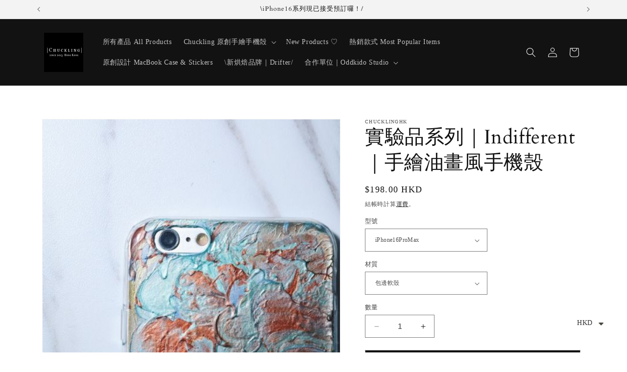

--- FILE ---
content_type: text/html; charset=utf-8
request_url: https://chucklinghk.com/products/indifferent
body_size: 43276
content:
<!doctype html>
<html class="no-js" lang="zh-TW">
  <head>
    <meta charset="utf-8">
    <meta http-equiv="X-UA-Compatible" content="IE=edge">
    <meta name="viewport" content="width=device-width,initial-scale=1">
    <meta name="theme-color" content="">
    <link rel="canonical" href="https://chucklinghk.com/products/indifferent"><link rel="icon" type="image/png" href="//chucklinghk.com/cdn/shop/files/Logo2.jpg?crop=center&height=32&v=1689238827&width=32"><link rel="preconnect" href="https://fonts.shopifycdn.com" crossorigin><title>
      實驗品系列｜Indifferent｜手繪油畫風手機殼
 &ndash; Chucklinghk</title>

    
      <meta name="description" content="實驗品系列 喜愛嘗試不同的材質跟畫法，用了帶珠光的顏色來創作，帶點隨性的一個系列。">
    

    

<meta property="og:site_name" content="Chucklinghk">
<meta property="og:url" content="https://chucklinghk.com/products/indifferent">
<meta property="og:title" content="實驗品系列｜Indifferent｜手繪油畫風手機殼">
<meta property="og:type" content="product">
<meta property="og:description" content="實驗品系列 喜愛嘗試不同的材質跟畫法，用了帶珠光的顏色來創作，帶點隨性的一個系列。"><meta property="og:image" content="http://chucklinghk.com/cdn/shop/files/7595850.jpg?v=1690428487">
  <meta property="og:image:secure_url" content="https://chucklinghk.com/cdn/shop/files/7595850.jpg?v=1690428487">
  <meta property="og:image:width" content="480">
  <meta property="og:image:height" content="480"><meta property="og:price:amount" content="178.00">
  <meta property="og:price:currency" content="HKD"><meta name="twitter:card" content="summary_large_image">
<meta name="twitter:title" content="實驗品系列｜Indifferent｜手繪油畫風手機殼">
<meta name="twitter:description" content="實驗品系列 喜愛嘗試不同的材質跟畫法，用了帶珠光的顏色來創作，帶點隨性的一個系列。">


    <script src="//chucklinghk.com/cdn/shop/t/6/assets/constants.js?v=58251544750838685771691395779" defer="defer"></script>
    <script src="//chucklinghk.com/cdn/shop/t/6/assets/pubsub.js?v=158357773527763999511691395780" defer="defer"></script>
    <script src="//chucklinghk.com/cdn/shop/t/6/assets/global.js?v=54939145903281508041691395780" defer="defer"></script><script src="//chucklinghk.com/cdn/shop/t/6/assets/animations.js?v=88693664871331136111691395778" defer="defer"></script><script>window.performance && window.performance.mark && window.performance.mark('shopify.content_for_header.start');</script><meta name="google-site-verification" content="9iX8hAYub1I5UyZBDF9yBmD5PERxCn9WWpXype2Ss3Y">
<meta id="shopify-digital-wallet" name="shopify-digital-wallet" content="/78883127614/digital_wallets/dialog">
<meta name="shopify-checkout-api-token" content="092fa2d1e70cbd3e6c2f74e8eab49e25">
<link rel="alternate" type="application/json+oembed" href="https://chucklinghk.com/products/indifferent.oembed">
<script async="async" src="/checkouts/internal/preloads.js?locale=zh-HK"></script>
<link rel="preconnect" href="https://shop.app" crossorigin="anonymous">
<script async="async" src="https://shop.app/checkouts/internal/preloads.js?locale=zh-HK&shop_id=78883127614" crossorigin="anonymous"></script>
<script id="apple-pay-shop-capabilities" type="application/json">{"shopId":78883127614,"countryCode":"HK","currencyCode":"HKD","merchantCapabilities":["supports3DS"],"merchantId":"gid:\/\/shopify\/Shop\/78883127614","merchantName":"Chucklinghk","requiredBillingContactFields":["postalAddress","email","phone"],"requiredShippingContactFields":["postalAddress","email","phone"],"shippingType":"shipping","supportedNetworks":["visa","masterCard","amex"],"total":{"type":"pending","label":"Chucklinghk","amount":"1.00"},"shopifyPaymentsEnabled":true,"supportsSubscriptions":true}</script>
<script id="shopify-features" type="application/json">{"accessToken":"092fa2d1e70cbd3e6c2f74e8eab49e25","betas":["rich-media-storefront-analytics"],"domain":"chucklinghk.com","predictiveSearch":false,"shopId":78883127614,"locale":"zh-tw"}</script>
<script>var Shopify = Shopify || {};
Shopify.shop = "chucklinghk.myshopify.com";
Shopify.locale = "zh-TW";
Shopify.currency = {"active":"HKD","rate":"1.0"};
Shopify.country = "HK";
Shopify.theme = {"name":"已更新 Dawn 的副本","id":156644278590,"schema_name":"Dawn","schema_version":"11.0.0","theme_store_id":887,"role":"main"};
Shopify.theme.handle = "null";
Shopify.theme.style = {"id":null,"handle":null};
Shopify.cdnHost = "chucklinghk.com/cdn";
Shopify.routes = Shopify.routes || {};
Shopify.routes.root = "/";</script>
<script type="module">!function(o){(o.Shopify=o.Shopify||{}).modules=!0}(window);</script>
<script>!function(o){function n(){var o=[];function n(){o.push(Array.prototype.slice.apply(arguments))}return n.q=o,n}var t=o.Shopify=o.Shopify||{};t.loadFeatures=n(),t.autoloadFeatures=n()}(window);</script>
<script>
  window.ShopifyPay = window.ShopifyPay || {};
  window.ShopifyPay.apiHost = "shop.app\/pay";
  window.ShopifyPay.redirectState = null;
</script>
<script id="shop-js-analytics" type="application/json">{"pageType":"product"}</script>
<script defer="defer" async type="module" src="//chucklinghk.com/cdn/shopifycloud/shop-js/modules/v2/client.init-shop-cart-sync_D9dVssWa.zh-TW.esm.js"></script>
<script defer="defer" async type="module" src="//chucklinghk.com/cdn/shopifycloud/shop-js/modules/v2/chunk.common_OJXd8nZT.esm.js"></script>
<script type="module">
  await import("//chucklinghk.com/cdn/shopifycloud/shop-js/modules/v2/client.init-shop-cart-sync_D9dVssWa.zh-TW.esm.js");
await import("//chucklinghk.com/cdn/shopifycloud/shop-js/modules/v2/chunk.common_OJXd8nZT.esm.js");

  window.Shopify.SignInWithShop?.initShopCartSync?.({"fedCMEnabled":true,"windoidEnabled":true});

</script>
<script>
  window.Shopify = window.Shopify || {};
  if (!window.Shopify.featureAssets) window.Shopify.featureAssets = {};
  window.Shopify.featureAssets['shop-js'] = {"shop-cart-sync":["modules/v2/client.shop-cart-sync_DZfzH39x.zh-TW.esm.js","modules/v2/chunk.common_OJXd8nZT.esm.js"],"init-fed-cm":["modules/v2/client.init-fed-cm_DodsQcqe.zh-TW.esm.js","modules/v2/chunk.common_OJXd8nZT.esm.js"],"shop-button":["modules/v2/client.shop-button_D-iwf52C.zh-TW.esm.js","modules/v2/chunk.common_OJXd8nZT.esm.js"],"shop-cash-offers":["modules/v2/client.shop-cash-offers_Cyil_cDS.zh-TW.esm.js","modules/v2/chunk.common_OJXd8nZT.esm.js","modules/v2/chunk.modal_C5bQInl2.esm.js"],"init-windoid":["modules/v2/client.init-windoid_DkY0Nl5K.zh-TW.esm.js","modules/v2/chunk.common_OJXd8nZT.esm.js"],"shop-toast-manager":["modules/v2/client.shop-toast-manager_qlvfhAv_.zh-TW.esm.js","modules/v2/chunk.common_OJXd8nZT.esm.js"],"init-shop-email-lookup-coordinator":["modules/v2/client.init-shop-email-lookup-coordinator_BBzHOrgE.zh-TW.esm.js","modules/v2/chunk.common_OJXd8nZT.esm.js"],"init-shop-cart-sync":["modules/v2/client.init-shop-cart-sync_D9dVssWa.zh-TW.esm.js","modules/v2/chunk.common_OJXd8nZT.esm.js"],"avatar":["modules/v2/client.avatar_BTnouDA3.zh-TW.esm.js"],"pay-button":["modules/v2/client.pay-button_DtE7E5DC.zh-TW.esm.js","modules/v2/chunk.common_OJXd8nZT.esm.js"],"init-customer-accounts":["modules/v2/client.init-customer-accounts_D9Hj9SCP.zh-TW.esm.js","modules/v2/client.shop-login-button_BjvtuwE0.zh-TW.esm.js","modules/v2/chunk.common_OJXd8nZT.esm.js","modules/v2/chunk.modal_C5bQInl2.esm.js"],"init-shop-for-new-customer-accounts":["modules/v2/client.init-shop-for-new-customer-accounts_D4_GLl3m.zh-TW.esm.js","modules/v2/client.shop-login-button_BjvtuwE0.zh-TW.esm.js","modules/v2/chunk.common_OJXd8nZT.esm.js","modules/v2/chunk.modal_C5bQInl2.esm.js"],"shop-login-button":["modules/v2/client.shop-login-button_BjvtuwE0.zh-TW.esm.js","modules/v2/chunk.common_OJXd8nZT.esm.js","modules/v2/chunk.modal_C5bQInl2.esm.js"],"init-customer-accounts-sign-up":["modules/v2/client.init-customer-accounts-sign-up_CUqsN-zj.zh-TW.esm.js","modules/v2/client.shop-login-button_BjvtuwE0.zh-TW.esm.js","modules/v2/chunk.common_OJXd8nZT.esm.js","modules/v2/chunk.modal_C5bQInl2.esm.js"],"shop-follow-button":["modules/v2/client.shop-follow-button_CzBEmefI.zh-TW.esm.js","modules/v2/chunk.common_OJXd8nZT.esm.js","modules/v2/chunk.modal_C5bQInl2.esm.js"],"checkout-modal":["modules/v2/client.checkout-modal_BEGRqLz2.zh-TW.esm.js","modules/v2/chunk.common_OJXd8nZT.esm.js","modules/v2/chunk.modal_C5bQInl2.esm.js"],"lead-capture":["modules/v2/client.lead-capture_BKHeCid9.zh-TW.esm.js","modules/v2/chunk.common_OJXd8nZT.esm.js","modules/v2/chunk.modal_C5bQInl2.esm.js"],"shop-login":["modules/v2/client.shop-login_ChuzUg_t.zh-TW.esm.js","modules/v2/chunk.common_OJXd8nZT.esm.js","modules/v2/chunk.modal_C5bQInl2.esm.js"],"payment-terms":["modules/v2/client.payment-terms_KQRU5lPA.zh-TW.esm.js","modules/v2/chunk.common_OJXd8nZT.esm.js","modules/v2/chunk.modal_C5bQInl2.esm.js"]};
</script>
<script>(function() {
  var isLoaded = false;
  function asyncLoad() {
    if (isLoaded) return;
    isLoaded = true;
    var urls = ["https:\/\/cdn.shopify.com\/s\/files\/1\/0449\/2568\/1820\/t\/4\/assets\/booster_currency.js?v=1624978055\u0026shop=chucklinghk.myshopify.com","https:\/\/cdn.shopify.com\/s\/files\/1\/0449\/2568\/1820\/t\/4\/assets\/booster_currency.js?v=1624978055\u0026shop=chucklinghk.myshopify.com","https:\/\/pickup-location-app.shipany.io\/shopify\/344dfd3e-3269-453b-8ad0-5800da50871e-Delivery-Options\/Shopify-App-Delivery-Options.js?shop=chucklinghk.myshopify.com"];
    for (var i = 0; i < urls.length; i++) {
      var s = document.createElement('script');
      s.type = 'text/javascript';
      s.async = true;
      s.src = urls[i];
      var x = document.getElementsByTagName('script')[0];
      x.parentNode.insertBefore(s, x);
    }
  };
  if(window.attachEvent) {
    window.attachEvent('onload', asyncLoad);
  } else {
    window.addEventListener('load', asyncLoad, false);
  }
})();</script>
<script id="__st">var __st={"a":78883127614,"offset":28800,"reqid":"e8a6f5aa-374f-4f71-98b5-8d3adb575ee5-1768772929","pageurl":"chucklinghk.com\/products\/indifferent","u":"b4e1760c225a","p":"product","rtyp":"product","rid":9259156832574};</script>
<script>window.ShopifyPaypalV4VisibilityTracking = true;</script>
<script id="captcha-bootstrap">!function(){'use strict';const t='contact',e='account',n='new_comment',o=[[t,t],['blogs',n],['comments',n],[t,'customer']],c=[[e,'customer_login'],[e,'guest_login'],[e,'recover_customer_password'],[e,'create_customer']],r=t=>t.map((([t,e])=>`form[action*='/${t}']:not([data-nocaptcha='true']) input[name='form_type'][value='${e}']`)).join(','),a=t=>()=>t?[...document.querySelectorAll(t)].map((t=>t.form)):[];function s(){const t=[...o],e=r(t);return a(e)}const i='password',u='form_key',d=['recaptcha-v3-token','g-recaptcha-response','h-captcha-response',i],f=()=>{try{return window.sessionStorage}catch{return}},m='__shopify_v',_=t=>t.elements[u];function p(t,e,n=!1){try{const o=window.sessionStorage,c=JSON.parse(o.getItem(e)),{data:r}=function(t){const{data:e,action:n}=t;return t[m]||n?{data:e,action:n}:{data:t,action:n}}(c);for(const[e,n]of Object.entries(r))t.elements[e]&&(t.elements[e].value=n);n&&o.removeItem(e)}catch(o){console.error('form repopulation failed',{error:o})}}const l='form_type',E='cptcha';function T(t){t.dataset[E]=!0}const w=window,h=w.document,L='Shopify',v='ce_forms',y='captcha';let A=!1;((t,e)=>{const n=(g='f06e6c50-85a8-45c8-87d0-21a2b65856fe',I='https://cdn.shopify.com/shopifycloud/storefront-forms-hcaptcha/ce_storefront_forms_captcha_hcaptcha.v1.5.2.iife.js',D={infoText:'已受到 hCaptcha 保護',privacyText:'隱私',termsText:'條款'},(t,e,n)=>{const o=w[L][v],c=o.bindForm;if(c)return c(t,g,e,D).then(n);var r;o.q.push([[t,g,e,D],n]),r=I,A||(h.body.append(Object.assign(h.createElement('script'),{id:'captcha-provider',async:!0,src:r})),A=!0)});var g,I,D;w[L]=w[L]||{},w[L][v]=w[L][v]||{},w[L][v].q=[],w[L][y]=w[L][y]||{},w[L][y].protect=function(t,e){n(t,void 0,e),T(t)},Object.freeze(w[L][y]),function(t,e,n,w,h,L){const[v,y,A,g]=function(t,e,n){const i=e?o:[],u=t?c:[],d=[...i,...u],f=r(d),m=r(i),_=r(d.filter((([t,e])=>n.includes(e))));return[a(f),a(m),a(_),s()]}(w,h,L),I=t=>{const e=t.target;return e instanceof HTMLFormElement?e:e&&e.form},D=t=>v().includes(t);t.addEventListener('submit',(t=>{const e=I(t);if(!e)return;const n=D(e)&&!e.dataset.hcaptchaBound&&!e.dataset.recaptchaBound,o=_(e),c=g().includes(e)&&(!o||!o.value);(n||c)&&t.preventDefault(),c&&!n&&(function(t){try{if(!f())return;!function(t){const e=f();if(!e)return;const n=_(t);if(!n)return;const o=n.value;o&&e.removeItem(o)}(t);const e=Array.from(Array(32),(()=>Math.random().toString(36)[2])).join('');!function(t,e){_(t)||t.append(Object.assign(document.createElement('input'),{type:'hidden',name:u})),t.elements[u].value=e}(t,e),function(t,e){const n=f();if(!n)return;const o=[...t.querySelectorAll(`input[type='${i}']`)].map((({name:t})=>t)),c=[...d,...o],r={};for(const[a,s]of new FormData(t).entries())c.includes(a)||(r[a]=s);n.setItem(e,JSON.stringify({[m]:1,action:t.action,data:r}))}(t,e)}catch(e){console.error('failed to persist form',e)}}(e),e.submit())}));const S=(t,e)=>{t&&!t.dataset[E]&&(n(t,e.some((e=>e===t))),T(t))};for(const o of['focusin','change'])t.addEventListener(o,(t=>{const e=I(t);D(e)&&S(e,y())}));const B=e.get('form_key'),M=e.get(l),P=B&&M;t.addEventListener('DOMContentLoaded',(()=>{const t=y();if(P)for(const e of t)e.elements[l].value===M&&p(e,B);[...new Set([...A(),...v().filter((t=>'true'===t.dataset.shopifyCaptcha))])].forEach((e=>S(e,t)))}))}(h,new URLSearchParams(w.location.search),n,t,e,['guest_login'])})(!0,!1)}();</script>
<script integrity="sha256-4kQ18oKyAcykRKYeNunJcIwy7WH5gtpwJnB7kiuLZ1E=" data-source-attribution="shopify.loadfeatures" defer="defer" src="//chucklinghk.com/cdn/shopifycloud/storefront/assets/storefront/load_feature-a0a9edcb.js" crossorigin="anonymous"></script>
<script crossorigin="anonymous" defer="defer" src="//chucklinghk.com/cdn/shopifycloud/storefront/assets/shopify_pay/storefront-65b4c6d7.js?v=20250812"></script>
<script data-source-attribution="shopify.dynamic_checkout.dynamic.init">var Shopify=Shopify||{};Shopify.PaymentButton=Shopify.PaymentButton||{isStorefrontPortableWallets:!0,init:function(){window.Shopify.PaymentButton.init=function(){};var t=document.createElement("script");t.src="https://chucklinghk.com/cdn/shopifycloud/portable-wallets/latest/portable-wallets.zh-tw.js",t.type="module",document.head.appendChild(t)}};
</script>
<script data-source-attribution="shopify.dynamic_checkout.buyer_consent">
  function portableWalletsHideBuyerConsent(e){var t=document.getElementById("shopify-buyer-consent"),n=document.getElementById("shopify-subscription-policy-button");t&&n&&(t.classList.add("hidden"),t.setAttribute("aria-hidden","true"),n.removeEventListener("click",e))}function portableWalletsShowBuyerConsent(e){var t=document.getElementById("shopify-buyer-consent"),n=document.getElementById("shopify-subscription-policy-button");t&&n&&(t.classList.remove("hidden"),t.removeAttribute("aria-hidden"),n.addEventListener("click",e))}window.Shopify?.PaymentButton&&(window.Shopify.PaymentButton.hideBuyerConsent=portableWalletsHideBuyerConsent,window.Shopify.PaymentButton.showBuyerConsent=portableWalletsShowBuyerConsent);
</script>
<script data-source-attribution="shopify.dynamic_checkout.cart.bootstrap">document.addEventListener("DOMContentLoaded",(function(){function t(){return document.querySelector("shopify-accelerated-checkout-cart, shopify-accelerated-checkout")}if(t())Shopify.PaymentButton.init();else{new MutationObserver((function(e,n){t()&&(Shopify.PaymentButton.init(),n.disconnect())})).observe(document.body,{childList:!0,subtree:!0})}}));
</script>
<link id="shopify-accelerated-checkout-styles" rel="stylesheet" media="screen" href="https://chucklinghk.com/cdn/shopifycloud/portable-wallets/latest/accelerated-checkout-backwards-compat.css" crossorigin="anonymous">
<style id="shopify-accelerated-checkout-cart">
        #shopify-buyer-consent {
  margin-top: 1em;
  display: inline-block;
  width: 100%;
}

#shopify-buyer-consent.hidden {
  display: none;
}

#shopify-subscription-policy-button {
  background: none;
  border: none;
  padding: 0;
  text-decoration: underline;
  font-size: inherit;
  cursor: pointer;
}

#shopify-subscription-policy-button::before {
  box-shadow: none;
}

      </style>
<script id="sections-script" data-sections="header" defer="defer" src="//chucklinghk.com/cdn/shop/t/6/compiled_assets/scripts.js?403"></script>
<script>window.performance && window.performance.mark && window.performance.mark('shopify.content_for_header.end');</script>


    <style data-shopify>
      
      
      
      
      @font-face {
  font-family: Cardo;
  font-weight: 400;
  font-style: normal;
  font-display: swap;
  src: url("//chucklinghk.com/cdn/fonts/cardo/cardo_n4.8d7bdd0369840597cbb62dc8a447619701d8d34a.woff2") format("woff2"),
       url("//chucklinghk.com/cdn/fonts/cardo/cardo_n4.23b63d1eff80cb5da813c4cccb6427058253ce24.woff") format("woff");
}


      
        :root,
        .color-background-1 {
          --color-background: 255,255,255;
        
          --gradient-background: #ffffff;
        
        --color-foreground: 18,18,18;
        --color-shadow: 18,18,18;
        --color-button: 18,18,18;
        --color-button-text: 255,255,255;
        --color-secondary-button: 255,255,255;
        --color-secondary-button-text: 18,18,18;
        --color-link: 18,18,18;
        --color-badge-foreground: 18,18,18;
        --color-badge-background: 255,255,255;
        --color-badge-border: 18,18,18;
        --payment-terms-background-color: rgb(255 255 255);
      }
      
        
        .color-background-2 {
          --color-background: 243,243,243;
        
          --gradient-background: #f3f3f3;
        
        --color-foreground: 18,18,18;
        --color-shadow: 18,18,18;
        --color-button: 18,18,18;
        --color-button-text: 243,243,243;
        --color-secondary-button: 243,243,243;
        --color-secondary-button-text: 18,18,18;
        --color-link: 18,18,18;
        --color-badge-foreground: 18,18,18;
        --color-badge-background: 243,243,243;
        --color-badge-border: 18,18,18;
        --payment-terms-background-color: rgb(243 243 243);
      }
      
        
        .color-inverse {
          --color-background: 0,0,0;
        
          --gradient-background: #000000;
        
        --color-foreground: 255,255,255;
        --color-shadow: 18,18,18;
        --color-button: 255,255,255;
        --color-button-text: 0,0,0;
        --color-secondary-button: 0,0,0;
        --color-secondary-button-text: 255,255,255;
        --color-link: 255,255,255;
        --color-badge-foreground: 255,255,255;
        --color-badge-background: 0,0,0;
        --color-badge-border: 255,255,255;
        --payment-terms-background-color: rgb(0 0 0);
      }
      
        
        .color-accent-1 {
          --color-background: 18,18,18;
        
          --gradient-background: #121212;
        
        --color-foreground: 255,255,255;
        --color-shadow: 18,18,18;
        --color-button: 255,255,255;
        --color-button-text: 18,18,18;
        --color-secondary-button: 18,18,18;
        --color-secondary-button-text: 255,255,255;
        --color-link: 255,255,255;
        --color-badge-foreground: 255,255,255;
        --color-badge-background: 18,18,18;
        --color-badge-border: 255,255,255;
        --payment-terms-background-color: rgb(18 18 18);
      }
      
        
        .color-accent-2 {
          --color-background: 51,79,180;
        
          --gradient-background: #334fb4;
        
        --color-foreground: 255,255,255;
        --color-shadow: 18,18,18;
        --color-button: 255,255,255;
        --color-button-text: 51,79,180;
        --color-secondary-button: 51,79,180;
        --color-secondary-button-text: 255,255,255;
        --color-link: 255,255,255;
        --color-badge-foreground: 255,255,255;
        --color-badge-background: 51,79,180;
        --color-badge-border: 255,255,255;
        --payment-terms-background-color: rgb(51 79 180);
      }
      

      body, .color-background-1, .color-background-2, .color-inverse, .color-accent-1, .color-accent-2 {
        color: rgba(var(--color-foreground), 0.75);
        background-color: rgb(var(--color-background));
      }

      :root {
        --font-body-family: "New York", Iowan Old Style, Apple Garamond, Baskerville, Times New Roman, Droid Serif, Times, Source Serif Pro, serif, Apple Color Emoji, Segoe UI Emoji, Segoe UI Symbol;
        --font-body-style: normal;
        --font-body-weight: 400;
        --font-body-weight-bold: 700;

        --font-heading-family: Cardo, serif;
        --font-heading-style: normal;
        --font-heading-weight: 400;

        --font-body-scale: 1.0;
        --font-heading-scale: 1.0;

        --media-padding: px;
        --media-border-opacity: 0.05;
        --media-border-width: 1px;
        --media-radius: 0px;
        --media-shadow-opacity: 0.0;
        --media-shadow-horizontal-offset: 0px;
        --media-shadow-vertical-offset: 6px;
        --media-shadow-blur-radius: 5px;
        --media-shadow-visible: 0;

        --page-width: 120rem;
        --page-width-margin: 0rem;

        --product-card-image-padding: 0.0rem;
        --product-card-corner-radius: 0.0rem;
        --product-card-text-alignment: center;
        --product-card-border-width: 0.0rem;
        --product-card-border-opacity: 0.4;
        --product-card-shadow-opacity: 0.0;
        --product-card-shadow-visible: 0;
        --product-card-shadow-horizontal-offset: 0.0rem;
        --product-card-shadow-vertical-offset: 0.4rem;
        --product-card-shadow-blur-radius: 0.5rem;

        --collection-card-image-padding: 0.0rem;
        --collection-card-corner-radius: 0.0rem;
        --collection-card-text-alignment: center;
        --collection-card-border-width: 0.0rem;
        --collection-card-border-opacity: 0.1;
        --collection-card-shadow-opacity: 0.0;
        --collection-card-shadow-visible: 0;
        --collection-card-shadow-horizontal-offset: 0.0rem;
        --collection-card-shadow-vertical-offset: 0.4rem;
        --collection-card-shadow-blur-radius: 0.5rem;

        --blog-card-image-padding: 0.0rem;
        --blog-card-corner-radius: 0.0rem;
        --blog-card-text-alignment: left;
        --blog-card-border-width: 0.0rem;
        --blog-card-border-opacity: 0.1;
        --blog-card-shadow-opacity: 0.0;
        --blog-card-shadow-visible: 0;
        --blog-card-shadow-horizontal-offset: 0.0rem;
        --blog-card-shadow-vertical-offset: 0.4rem;
        --blog-card-shadow-blur-radius: 0.5rem;

        --badge-corner-radius: 4.0rem;

        --popup-border-width: 1px;
        --popup-border-opacity: 0.1;
        --popup-corner-radius: 0px;
        --popup-shadow-opacity: 0.0;
        --popup-shadow-horizontal-offset: 0px;
        --popup-shadow-vertical-offset: 4px;
        --popup-shadow-blur-radius: 5px;

        --drawer-border-width: 1px;
        --drawer-border-opacity: 0.1;
        --drawer-shadow-opacity: 0.0;
        --drawer-shadow-horizontal-offset: 0px;
        --drawer-shadow-vertical-offset: 4px;
        --drawer-shadow-blur-radius: 5px;

        --spacing-sections-desktop: 0px;
        --spacing-sections-mobile: 0px;

        --grid-desktop-vertical-spacing: 8px;
        --grid-desktop-horizontal-spacing: 8px;
        --grid-mobile-vertical-spacing: 4px;
        --grid-mobile-horizontal-spacing: 4px;

        --text-boxes-border-opacity: 0.1;
        --text-boxes-border-width: 0px;
        --text-boxes-radius: 0px;
        --text-boxes-shadow-opacity: 0.0;
        --text-boxes-shadow-visible: 0;
        --text-boxes-shadow-horizontal-offset: 0px;
        --text-boxes-shadow-vertical-offset: 4px;
        --text-boxes-shadow-blur-radius: 5px;

        --buttons-radius: 0px;
        --buttons-radius-outset: 0px;
        --buttons-border-width: 1px;
        --buttons-border-opacity: 0.4;
        --buttons-shadow-opacity: 0.0;
        --buttons-shadow-visible: 0;
        --buttons-shadow-horizontal-offset: 0px;
        --buttons-shadow-vertical-offset: 4px;
        --buttons-shadow-blur-radius: 5px;
        --buttons-border-offset: 0px;

        --inputs-radius: 0px;
        --inputs-border-width: 1px;
        --inputs-border-opacity: 0.55;
        --inputs-shadow-opacity: 0.0;
        --inputs-shadow-horizontal-offset: 0px;
        --inputs-margin-offset: 0px;
        --inputs-shadow-vertical-offset: 4px;
        --inputs-shadow-blur-radius: 5px;
        --inputs-radius-outset: 0px;

        --variant-pills-radius: 40px;
        --variant-pills-border-width: 1px;
        --variant-pills-border-opacity: 0.55;
        --variant-pills-shadow-opacity: 0.0;
        --variant-pills-shadow-horizontal-offset: 0px;
        --variant-pills-shadow-vertical-offset: 4px;
        --variant-pills-shadow-blur-radius: 5px;
      }

      *,
      *::before,
      *::after {
        box-sizing: inherit;
      }

      html {
        box-sizing: border-box;
        font-size: calc(var(--font-body-scale) * 62.5%);
        height: 100%;
      }

      body {
        display: grid;
        grid-template-rows: auto auto 1fr auto;
        grid-template-columns: 100%;
        min-height: 100%;
        margin: 0;
        font-size: 1.5rem;
        letter-spacing: 0.06rem;
        line-height: calc(1 + 0.8 / var(--font-body-scale));
        font-family: var(--font-body-family);
        font-style: var(--font-body-style);
        font-weight: var(--font-body-weight);
      }

      @media screen and (min-width: 750px) {
        body {
          font-size: 1.6rem;
        }
      }
    </style>

    <link href="//chucklinghk.com/cdn/shop/t/6/assets/base.css?v=165191016556652226921691395778" rel="stylesheet" type="text/css" media="all" />
<link rel="preload" as="font" href="//chucklinghk.com/cdn/fonts/cardo/cardo_n4.8d7bdd0369840597cbb62dc8a447619701d8d34a.woff2" type="font/woff2" crossorigin><link href="//chucklinghk.com/cdn/shop/t/6/assets/component-localization-form.css?v=143319823105703127341691395779" rel="stylesheet" type="text/css" media="all" />
      <script src="//chucklinghk.com/cdn/shop/t/6/assets/localization-form.js?v=161644695336821385561691395780" defer="defer"></script><link
        rel="stylesheet"
        href="//chucklinghk.com/cdn/shop/t/6/assets/component-predictive-search.css?v=118923337488134913561691395779"
        media="print"
        onload="this.media='all'"
      ><script>
      document.documentElement.className = document.documentElement.className.replace('no-js', 'js');
      if (Shopify.designMode) {
        document.documentElement.classList.add('shopify-design-mode');
      }
    </script>
  


<script>(() => {const installerKey = 'docapp-free-gift-auto-install'; const urlParams = new URLSearchParams(window.location.search); if (urlParams.get(installerKey)) {window.sessionStorage.setItem(installerKey, JSON.stringify({integrationId: urlParams.get('docapp-integration-id'), divClass: urlParams.get('docapp-install-class'), check: urlParams.get('docapp-check')}));}})();</script>

<script>(() => {const previewKey = 'docapp-free-gift-test'; const urlParams = new URLSearchParams(window.location.search); if (urlParams.get(previewKey)) {window.sessionStorage.setItem(previewKey, JSON.stringify({active: true, integrationId: urlParams.get('docapp-free-gift-inst-test')}));}})();</script>

<script>(() => {const installerKey = 'docapp-discount-auto-install'; const urlParams = new URLSearchParams(window.location.search); if (urlParams.get(installerKey)) {window.sessionStorage.setItem(installerKey, JSON.stringify({integrationId: urlParams.get('docapp-integration-id'), divClass: urlParams.get('docapp-install-class'), check: urlParams.get('docapp-check')}));}})();</script>

<script>(() => {const previewKey = 'docapp-discount-test'; const urlParams = new URLSearchParams(window.location.search); if (urlParams.get(previewKey)) {window.sessionStorage.setItem(previewKey, JSON.stringify({active: true, integrationId: urlParams.get('docapp-discount-inst-test')}));}})();</script>
<script src="https://cdn.shopify.com/extensions/a9a32278-85fd-435d-a2e4-15afbc801656/nova-multi-currency-converter-1/assets/nova-cur-app-embed.js" type="text/javascript" defer="defer"></script>
<link href="https://cdn.shopify.com/extensions/a9a32278-85fd-435d-a2e4-15afbc801656/nova-multi-currency-converter-1/assets/nova-cur.css" rel="stylesheet" type="text/css" media="all">
<link href="https://monorail-edge.shopifysvc.com" rel="dns-prefetch">
<script>(function(){if ("sendBeacon" in navigator && "performance" in window) {try {var session_token_from_headers = performance.getEntriesByType('navigation')[0].serverTiming.find(x => x.name == '_s').description;} catch {var session_token_from_headers = undefined;}var session_cookie_matches = document.cookie.match(/_shopify_s=([^;]*)/);var session_token_from_cookie = session_cookie_matches && session_cookie_matches.length === 2 ? session_cookie_matches[1] : "";var session_token = session_token_from_headers || session_token_from_cookie || "";function handle_abandonment_event(e) {var entries = performance.getEntries().filter(function(entry) {return /monorail-edge.shopifysvc.com/.test(entry.name);});if (!window.abandonment_tracked && entries.length === 0) {window.abandonment_tracked = true;var currentMs = Date.now();var navigation_start = performance.timing.navigationStart;var payload = {shop_id: 78883127614,url: window.location.href,navigation_start,duration: currentMs - navigation_start,session_token,page_type: "product"};window.navigator.sendBeacon("https://monorail-edge.shopifysvc.com/v1/produce", JSON.stringify({schema_id: "online_store_buyer_site_abandonment/1.1",payload: payload,metadata: {event_created_at_ms: currentMs,event_sent_at_ms: currentMs}}));}}window.addEventListener('pagehide', handle_abandonment_event);}}());</script>
<script id="web-pixels-manager-setup">(function e(e,d,r,n,o){if(void 0===o&&(o={}),!Boolean(null===(a=null===(i=window.Shopify)||void 0===i?void 0:i.analytics)||void 0===a?void 0:a.replayQueue)){var i,a;window.Shopify=window.Shopify||{};var t=window.Shopify;t.analytics=t.analytics||{};var s=t.analytics;s.replayQueue=[],s.publish=function(e,d,r){return s.replayQueue.push([e,d,r]),!0};try{self.performance.mark("wpm:start")}catch(e){}var l=function(){var e={modern:/Edge?\/(1{2}[4-9]|1[2-9]\d|[2-9]\d{2}|\d{4,})\.\d+(\.\d+|)|Firefox\/(1{2}[4-9]|1[2-9]\d|[2-9]\d{2}|\d{4,})\.\d+(\.\d+|)|Chrom(ium|e)\/(9{2}|\d{3,})\.\d+(\.\d+|)|(Maci|X1{2}).+ Version\/(15\.\d+|(1[6-9]|[2-9]\d|\d{3,})\.\d+)([,.]\d+|)( \(\w+\)|)( Mobile\/\w+|) Safari\/|Chrome.+OPR\/(9{2}|\d{3,})\.\d+\.\d+|(CPU[ +]OS|iPhone[ +]OS|CPU[ +]iPhone|CPU IPhone OS|CPU iPad OS)[ +]+(15[._]\d+|(1[6-9]|[2-9]\d|\d{3,})[._]\d+)([._]\d+|)|Android:?[ /-](13[3-9]|1[4-9]\d|[2-9]\d{2}|\d{4,})(\.\d+|)(\.\d+|)|Android.+Firefox\/(13[5-9]|1[4-9]\d|[2-9]\d{2}|\d{4,})\.\d+(\.\d+|)|Android.+Chrom(ium|e)\/(13[3-9]|1[4-9]\d|[2-9]\d{2}|\d{4,})\.\d+(\.\d+|)|SamsungBrowser\/([2-9]\d|\d{3,})\.\d+/,legacy:/Edge?\/(1[6-9]|[2-9]\d|\d{3,})\.\d+(\.\d+|)|Firefox\/(5[4-9]|[6-9]\d|\d{3,})\.\d+(\.\d+|)|Chrom(ium|e)\/(5[1-9]|[6-9]\d|\d{3,})\.\d+(\.\d+|)([\d.]+$|.*Safari\/(?![\d.]+ Edge\/[\d.]+$))|(Maci|X1{2}).+ Version\/(10\.\d+|(1[1-9]|[2-9]\d|\d{3,})\.\d+)([,.]\d+|)( \(\w+\)|)( Mobile\/\w+|) Safari\/|Chrome.+OPR\/(3[89]|[4-9]\d|\d{3,})\.\d+\.\d+|(CPU[ +]OS|iPhone[ +]OS|CPU[ +]iPhone|CPU IPhone OS|CPU iPad OS)[ +]+(10[._]\d+|(1[1-9]|[2-9]\d|\d{3,})[._]\d+)([._]\d+|)|Android:?[ /-](13[3-9]|1[4-9]\d|[2-9]\d{2}|\d{4,})(\.\d+|)(\.\d+|)|Mobile Safari.+OPR\/([89]\d|\d{3,})\.\d+\.\d+|Android.+Firefox\/(13[5-9]|1[4-9]\d|[2-9]\d{2}|\d{4,})\.\d+(\.\d+|)|Android.+Chrom(ium|e)\/(13[3-9]|1[4-9]\d|[2-9]\d{2}|\d{4,})\.\d+(\.\d+|)|Android.+(UC? ?Browser|UCWEB|U3)[ /]?(15\.([5-9]|\d{2,})|(1[6-9]|[2-9]\d|\d{3,})\.\d+)\.\d+|SamsungBrowser\/(5\.\d+|([6-9]|\d{2,})\.\d+)|Android.+MQ{2}Browser\/(14(\.(9|\d{2,})|)|(1[5-9]|[2-9]\d|\d{3,})(\.\d+|))(\.\d+|)|K[Aa][Ii]OS\/(3\.\d+|([4-9]|\d{2,})\.\d+)(\.\d+|)/},d=e.modern,r=e.legacy,n=navigator.userAgent;return n.match(d)?"modern":n.match(r)?"legacy":"unknown"}(),u="modern"===l?"modern":"legacy",c=(null!=n?n:{modern:"",legacy:""})[u],f=function(e){return[e.baseUrl,"/wpm","/b",e.hashVersion,"modern"===e.buildTarget?"m":"l",".js"].join("")}({baseUrl:d,hashVersion:r,buildTarget:u}),m=function(e){var d=e.version,r=e.bundleTarget,n=e.surface,o=e.pageUrl,i=e.monorailEndpoint;return{emit:function(e){var a=e.status,t=e.errorMsg,s=(new Date).getTime(),l=JSON.stringify({metadata:{event_sent_at_ms:s},events:[{schema_id:"web_pixels_manager_load/3.1",payload:{version:d,bundle_target:r,page_url:o,status:a,surface:n,error_msg:t},metadata:{event_created_at_ms:s}}]});if(!i)return console&&console.warn&&console.warn("[Web Pixels Manager] No Monorail endpoint provided, skipping logging."),!1;try{return self.navigator.sendBeacon.bind(self.navigator)(i,l)}catch(e){}var u=new XMLHttpRequest;try{return u.open("POST",i,!0),u.setRequestHeader("Content-Type","text/plain"),u.send(l),!0}catch(e){return console&&console.warn&&console.warn("[Web Pixels Manager] Got an unhandled error while logging to Monorail."),!1}}}}({version:r,bundleTarget:l,surface:e.surface,pageUrl:self.location.href,monorailEndpoint:e.monorailEndpoint});try{o.browserTarget=l,function(e){var d=e.src,r=e.async,n=void 0===r||r,o=e.onload,i=e.onerror,a=e.sri,t=e.scriptDataAttributes,s=void 0===t?{}:t,l=document.createElement("script"),u=document.querySelector("head"),c=document.querySelector("body");if(l.async=n,l.src=d,a&&(l.integrity=a,l.crossOrigin="anonymous"),s)for(var f in s)if(Object.prototype.hasOwnProperty.call(s,f))try{l.dataset[f]=s[f]}catch(e){}if(o&&l.addEventListener("load",o),i&&l.addEventListener("error",i),u)u.appendChild(l);else{if(!c)throw new Error("Did not find a head or body element to append the script");c.appendChild(l)}}({src:f,async:!0,onload:function(){if(!function(){var e,d;return Boolean(null===(d=null===(e=window.Shopify)||void 0===e?void 0:e.analytics)||void 0===d?void 0:d.initialized)}()){var d=window.webPixelsManager.init(e)||void 0;if(d){var r=window.Shopify.analytics;r.replayQueue.forEach((function(e){var r=e[0],n=e[1],o=e[2];d.publishCustomEvent(r,n,o)})),r.replayQueue=[],r.publish=d.publishCustomEvent,r.visitor=d.visitor,r.initialized=!0}}},onerror:function(){return m.emit({status:"failed",errorMsg:"".concat(f," has failed to load")})},sri:function(e){var d=/^sha384-[A-Za-z0-9+/=]+$/;return"string"==typeof e&&d.test(e)}(c)?c:"",scriptDataAttributes:o}),m.emit({status:"loading"})}catch(e){m.emit({status:"failed",errorMsg:(null==e?void 0:e.message)||"Unknown error"})}}})({shopId: 78883127614,storefrontBaseUrl: "https://chucklinghk.com",extensionsBaseUrl: "https://extensions.shopifycdn.com/cdn/shopifycloud/web-pixels-manager",monorailEndpoint: "https://monorail-edge.shopifysvc.com/unstable/produce_batch",surface: "storefront-renderer",enabledBetaFlags: ["2dca8a86"],webPixelsConfigList: [{"id":"747077950","configuration":"{\"config\":\"{\\\"pixel_id\\\":\\\"G-P88M0DYFD0\\\",\\\"target_country\\\":\\\"HK\\\",\\\"gtag_events\\\":[{\\\"type\\\":\\\"search\\\",\\\"action_label\\\":[\\\"G-P88M0DYFD0\\\",\\\"AW-876357178\\\/5I5sCOKo3cAYELrM8KED\\\"]},{\\\"type\\\":\\\"begin_checkout\\\",\\\"action_label\\\":[\\\"G-P88M0DYFD0\\\",\\\"AW-876357178\\\/egHwCOio3cAYELrM8KED\\\"]},{\\\"type\\\":\\\"view_item\\\",\\\"action_label\\\":[\\\"G-P88M0DYFD0\\\",\\\"AW-876357178\\\/vdIACN-o3cAYELrM8KED\\\",\\\"MC-ZRMSQRGZGQ\\\"]},{\\\"type\\\":\\\"purchase\\\",\\\"action_label\\\":[\\\"G-P88M0DYFD0\\\",\\\"AW-876357178\\\/6v5RCOam3cAYELrM8KED\\\",\\\"MC-ZRMSQRGZGQ\\\"]},{\\\"type\\\":\\\"page_view\\\",\\\"action_label\\\":[\\\"G-P88M0DYFD0\\\",\\\"AW-876357178\\\/fjk6COmm3cAYELrM8KED\\\",\\\"MC-ZRMSQRGZGQ\\\"]},{\\\"type\\\":\\\"add_payment_info\\\",\\\"action_label\\\":[\\\"G-P88M0DYFD0\\\",\\\"AW-876357178\\\/sZFTCOuo3cAYELrM8KED\\\"]},{\\\"type\\\":\\\"add_to_cart\\\",\\\"action_label\\\":[\\\"G-P88M0DYFD0\\\",\\\"AW-876357178\\\/cMNoCOWo3cAYELrM8KED\\\"]}],\\\"enable_monitoring_mode\\\":false}\"}","eventPayloadVersion":"v1","runtimeContext":"OPEN","scriptVersion":"b2a88bafab3e21179ed38636efcd8a93","type":"APP","apiClientId":1780363,"privacyPurposes":[],"dataSharingAdjustments":{"protectedCustomerApprovalScopes":["read_customer_address","read_customer_email","read_customer_name","read_customer_personal_data","read_customer_phone"]}},{"id":"374407486","configuration":"{\"pixel_id\":\"102867856254442\",\"pixel_type\":\"facebook_pixel\",\"metaapp_system_user_token\":\"-\"}","eventPayloadVersion":"v1","runtimeContext":"OPEN","scriptVersion":"ca16bc87fe92b6042fbaa3acc2fbdaa6","type":"APP","apiClientId":2329312,"privacyPurposes":["ANALYTICS","MARKETING","SALE_OF_DATA"],"dataSharingAdjustments":{"protectedCustomerApprovalScopes":["read_customer_address","read_customer_email","read_customer_name","read_customer_personal_data","read_customer_phone"]}},{"id":"150896958","eventPayloadVersion":"v1","runtimeContext":"LAX","scriptVersion":"1","type":"CUSTOM","privacyPurposes":["ANALYTICS"],"name":"Google Analytics tag (migrated)"},{"id":"shopify-app-pixel","configuration":"{}","eventPayloadVersion":"v1","runtimeContext":"STRICT","scriptVersion":"0450","apiClientId":"shopify-pixel","type":"APP","privacyPurposes":["ANALYTICS","MARKETING"]},{"id":"shopify-custom-pixel","eventPayloadVersion":"v1","runtimeContext":"LAX","scriptVersion":"0450","apiClientId":"shopify-pixel","type":"CUSTOM","privacyPurposes":["ANALYTICS","MARKETING"]}],isMerchantRequest: false,initData: {"shop":{"name":"Chucklinghk","paymentSettings":{"currencyCode":"HKD"},"myshopifyDomain":"chucklinghk.myshopify.com","countryCode":"HK","storefrontUrl":"https:\/\/chucklinghk.com"},"customer":null,"cart":null,"checkout":null,"productVariants":[{"price":{"amount":198.0,"currencyCode":"HKD"},"product":{"title":"實驗品系列｜Indifferent｜手繪油畫風手機殼","vendor":"Chucklinghk","id":"9259156832574","untranslatedTitle":"實驗品系列｜Indifferent｜手繪油畫風手機殼","url":"\/products\/indifferent","type":""},"id":"50554716553534","image":{"src":"\/\/chucklinghk.com\/cdn\/shop\/files\/7595850.jpg?v=1690428487"},"sku":null,"title":"iPhone16ProMax \/ 包邊軟殼","untranslatedTitle":"iPhone16ProMax \/ 包邊軟殼"},{"price":{"amount":198.0,"currencyCode":"HKD"},"product":{"title":"實驗品系列｜Indifferent｜手繪油畫風手機殼","vendor":"Chucklinghk","id":"9259156832574","untranslatedTitle":"實驗品系列｜Indifferent｜手繪油畫風手機殼","url":"\/products\/indifferent","type":""},"id":"50554716586302","image":{"src":"\/\/chucklinghk.com\/cdn\/shop\/files\/7595850.jpg?v=1690428487"},"sku":null,"title":"iPhone16Plus \/ 包邊軟殼","untranslatedTitle":"iPhone16Plus \/ 包邊軟殼"},{"price":{"amount":188.0,"currencyCode":"HKD"},"product":{"title":"實驗品系列｜Indifferent｜手繪油畫風手機殼","vendor":"Chucklinghk","id":"9259156832574","untranslatedTitle":"實驗品系列｜Indifferent｜手繪油畫風手機殼","url":"\/products\/indifferent","type":""},"id":"50554716619070","image":{"src":"\/\/chucklinghk.com\/cdn\/shop\/files\/7595850.jpg?v=1690428487"},"sku":null,"title":"iPhone16Pro \/ 包邊軟殼","untranslatedTitle":"iPhone16Pro \/ 包邊軟殼"},{"price":{"amount":188.0,"currencyCode":"HKD"},"product":{"title":"實驗品系列｜Indifferent｜手繪油畫風手機殼","vendor":"Chucklinghk","id":"9259156832574","untranslatedTitle":"實驗品系列｜Indifferent｜手繪油畫風手機殼","url":"\/products\/indifferent","type":""},"id":"50554716651838","image":{"src":"\/\/chucklinghk.com\/cdn\/shop\/files\/7595850.jpg?v=1690428487"},"sku":null,"title":"iPhone16 \/ 包邊軟殼","untranslatedTitle":"iPhone16 \/ 包邊軟殼"},{"price":{"amount":198.0,"currencyCode":"HKD"},"product":{"title":"實驗品系列｜Indifferent｜手繪油畫風手機殼","vendor":"Chucklinghk","id":"9259156832574","untranslatedTitle":"實驗品系列｜Indifferent｜手繪油畫風手機殼","url":"\/products\/indifferent","type":""},"id":"47070278713662","image":{"src":"\/\/chucklinghk.com\/cdn\/shop\/files\/7595850.jpg?v=1690428487"},"sku":null,"title":"iPhone15ProMax \/ 包邊軟殼","untranslatedTitle":"iPhone15ProMax \/ 包邊軟殼"},{"price":{"amount":198.0,"currencyCode":"HKD"},"product":{"title":"實驗品系列｜Indifferent｜手繪油畫風手機殼","vendor":"Chucklinghk","id":"9259156832574","untranslatedTitle":"實驗品系列｜Indifferent｜手繪油畫風手機殼","url":"\/products\/indifferent","type":""},"id":"47070278746430","image":{"src":"\/\/chucklinghk.com\/cdn\/shop\/files\/7595850.jpg?v=1690428487"},"sku":null,"title":"iPhone15Plus \/ 包邊軟殼","untranslatedTitle":"iPhone15Plus \/ 包邊軟殼"},{"price":{"amount":188.0,"currencyCode":"HKD"},"product":{"title":"實驗品系列｜Indifferent｜手繪油畫風手機殼","vendor":"Chucklinghk","id":"9259156832574","untranslatedTitle":"實驗品系列｜Indifferent｜手繪油畫風手機殼","url":"\/products\/indifferent","type":""},"id":"47070278779198","image":{"src":"\/\/chucklinghk.com\/cdn\/shop\/files\/7595850.jpg?v=1690428487"},"sku":null,"title":"iPhone15Pro \/ 包邊軟殼","untranslatedTitle":"iPhone15Pro \/ 包邊軟殼"},{"price":{"amount":188.0,"currencyCode":"HKD"},"product":{"title":"實驗品系列｜Indifferent｜手繪油畫風手機殼","vendor":"Chucklinghk","id":"9259156832574","untranslatedTitle":"實驗品系列｜Indifferent｜手繪油畫風手機殼","url":"\/products\/indifferent","type":""},"id":"47070278811966","image":{"src":"\/\/chucklinghk.com\/cdn\/shop\/files\/7595850.jpg?v=1690428487"},"sku":null,"title":"iPhone15 \/ 包邊軟殼","untranslatedTitle":"iPhone15 \/ 包邊軟殼"},{"price":{"amount":198.0,"currencyCode":"HKD"},"product":{"title":"實驗品系列｜Indifferent｜手繪油畫風手機殼","vendor":"Chucklinghk","id":"9259156832574","untranslatedTitle":"實驗品系列｜Indifferent｜手繪油畫風手機殼","url":"\/products\/indifferent","type":""},"id":"46075052130622","image":{"src":"\/\/chucklinghk.com\/cdn\/shop\/files\/7595850.jpg?v=1690428487"},"sku":"10","title":"iPhone14ProMax \/ 包邊軟殼","untranslatedTitle":"iPhone14ProMax \/ 包邊軟殼"},{"price":{"amount":198.0,"currencyCode":"HKD"},"product":{"title":"實驗品系列｜Indifferent｜手繪油畫風手機殼","vendor":"Chucklinghk","id":"9259156832574","untranslatedTitle":"實驗品系列｜Indifferent｜手繪油畫風手機殼","url":"\/products\/indifferent","type":""},"id":"46075052163390","image":{"src":"\/\/chucklinghk.com\/cdn\/shop\/files\/7595850.jpg?v=1690428487"},"sku":null,"title":"iPhone14ProMax \/ 硬殼","untranslatedTitle":"iPhone14ProMax \/ 硬殼"},{"price":{"amount":188.0,"currencyCode":"HKD"},"product":{"title":"實驗品系列｜Indifferent｜手繪油畫風手機殼","vendor":"Chucklinghk","id":"9259156832574","untranslatedTitle":"實驗品系列｜Indifferent｜手繪油畫風手機殼","url":"\/products\/indifferent","type":""},"id":"46075052196158","image":{"src":"\/\/chucklinghk.com\/cdn\/shop\/files\/7595850.jpg?v=1690428487"},"sku":"10","title":"iPhone14Pro \/ 包邊軟殼","untranslatedTitle":"iPhone14Pro \/ 包邊軟殼"},{"price":{"amount":198.0,"currencyCode":"HKD"},"product":{"title":"實驗品系列｜Indifferent｜手繪油畫風手機殼","vendor":"Chucklinghk","id":"9259156832574","untranslatedTitle":"實驗品系列｜Indifferent｜手繪油畫風手機殼","url":"\/products\/indifferent","type":""},"id":"46075052228926","image":{"src":"\/\/chucklinghk.com\/cdn\/shop\/files\/7595850.jpg?v=1690428487"},"sku":null,"title":"iPhone14Pro \/ 硬殼","untranslatedTitle":"iPhone14Pro \/ 硬殼"},{"price":{"amount":188.0,"currencyCode":"HKD"},"product":{"title":"實驗品系列｜Indifferent｜手繪油畫風手機殼","vendor":"Chucklinghk","id":"9259156832574","untranslatedTitle":"實驗品系列｜Indifferent｜手繪油畫風手機殼","url":"\/products\/indifferent","type":""},"id":"46075052261694","image":{"src":"\/\/chucklinghk.com\/cdn\/shop\/files\/7595850.jpg?v=1690428487"},"sku":"10","title":"iPhone14 \/ 包邊軟殼","untranslatedTitle":"iPhone14 \/ 包邊軟殼"},{"price":{"amount":198.0,"currencyCode":"HKD"},"product":{"title":"實驗品系列｜Indifferent｜手繪油畫風手機殼","vendor":"Chucklinghk","id":"9259156832574","untranslatedTitle":"實驗品系列｜Indifferent｜手繪油畫風手機殼","url":"\/products\/indifferent","type":""},"id":"46075052294462","image":{"src":"\/\/chucklinghk.com\/cdn\/shop\/files\/7595850.jpg?v=1690428487"},"sku":null,"title":"iPhone14 \/ 硬殼","untranslatedTitle":"iPhone14 \/ 硬殼"},{"price":{"amount":198.0,"currencyCode":"HKD"},"product":{"title":"實驗品系列｜Indifferent｜手繪油畫風手機殼","vendor":"Chucklinghk","id":"9259156832574","untranslatedTitle":"實驗品系列｜Indifferent｜手繪油畫風手機殼","url":"\/products\/indifferent","type":""},"id":"46075052327230","image":{"src":"\/\/chucklinghk.com\/cdn\/shop\/files\/7595850.jpg?v=1690428487"},"sku":"10","title":"iPhone14Plus \/ 包邊軟殼","untranslatedTitle":"iPhone14Plus \/ 包邊軟殼"},{"price":{"amount":198.0,"currencyCode":"HKD"},"product":{"title":"實驗品系列｜Indifferent｜手繪油畫風手機殼","vendor":"Chucklinghk","id":"9259156832574","untranslatedTitle":"實驗品系列｜Indifferent｜手繪油畫風手機殼","url":"\/products\/indifferent","type":""},"id":"46075052392766","image":{"src":"\/\/chucklinghk.com\/cdn\/shop\/files\/7595850.jpg?v=1690428487"},"sku":null,"title":"iPhone14Plus \/ 硬殼","untranslatedTitle":"iPhone14Plus \/ 硬殼"},{"price":{"amount":188.0,"currencyCode":"HKD"},"product":{"title":"實驗品系列｜Indifferent｜手繪油畫風手機殼","vendor":"Chucklinghk","id":"9259156832574","untranslatedTitle":"實驗品系列｜Indifferent｜手繪油畫風手機殼","url":"\/products\/indifferent","type":""},"id":"46075052458302","image":{"src":"\/\/chucklinghk.com\/cdn\/shop\/files\/7595850.jpg?v=1690428487"},"sku":"10","title":"iPhoneSE3 \/ 包邊軟殼","untranslatedTitle":"iPhoneSE3 \/ 包邊軟殼"},{"price":{"amount":198.0,"currencyCode":"HKD"},"product":{"title":"實驗品系列｜Indifferent｜手繪油畫風手機殼","vendor":"Chucklinghk","id":"9259156832574","untranslatedTitle":"實驗品系列｜Indifferent｜手繪油畫風手機殼","url":"\/products\/indifferent","type":""},"id":"46075052523838","image":{"src":"\/\/chucklinghk.com\/cdn\/shop\/files\/7595850.jpg?v=1690428487"},"sku":null,"title":"iPhoneSE3 \/ 硬殼","untranslatedTitle":"iPhoneSE3 \/ 硬殼"},{"price":{"amount":188.0,"currencyCode":"HKD"},"product":{"title":"實驗品系列｜Indifferent｜手繪油畫風手機殼","vendor":"Chucklinghk","id":"9259156832574","untranslatedTitle":"實驗品系列｜Indifferent｜手繪油畫風手機殼","url":"\/products\/indifferent","type":""},"id":"46075052556606","image":{"src":"\/\/chucklinghk.com\/cdn\/shop\/files\/7595850.jpg?v=1690428487"},"sku":"10","title":"iPhone13ProMax \/ 包邊軟殼","untranslatedTitle":"iPhone13ProMax \/ 包邊軟殼"},{"price":{"amount":198.0,"currencyCode":"HKD"},"product":{"title":"實驗品系列｜Indifferent｜手繪油畫風手機殼","vendor":"Chucklinghk","id":"9259156832574","untranslatedTitle":"實驗品系列｜Indifferent｜手繪油畫風手機殼","url":"\/products\/indifferent","type":""},"id":"46075052589374","image":{"src":"\/\/chucklinghk.com\/cdn\/shop\/files\/7595850.jpg?v=1690428487"},"sku":null,"title":"iPhone13ProMax \/ 硬殼","untranslatedTitle":"iPhone13ProMax \/ 硬殼"},{"price":{"amount":188.0,"currencyCode":"HKD"},"product":{"title":"實驗品系列｜Indifferent｜手繪油畫風手機殼","vendor":"Chucklinghk","id":"9259156832574","untranslatedTitle":"實驗品系列｜Indifferent｜手繪油畫風手機殼","url":"\/products\/indifferent","type":""},"id":"46075052622142","image":{"src":"\/\/chucklinghk.com\/cdn\/shop\/files\/7595850.jpg?v=1690428487"},"sku":"10","title":"iPhone13Pro \/ 包邊軟殼","untranslatedTitle":"iPhone13Pro \/ 包邊軟殼"},{"price":{"amount":198.0,"currencyCode":"HKD"},"product":{"title":"實驗品系列｜Indifferent｜手繪油畫風手機殼","vendor":"Chucklinghk","id":"9259156832574","untranslatedTitle":"實驗品系列｜Indifferent｜手繪油畫風手機殼","url":"\/products\/indifferent","type":""},"id":"46075052654910","image":{"src":"\/\/chucklinghk.com\/cdn\/shop\/files\/7595850.jpg?v=1690428487"},"sku":null,"title":"iPhone13Pro \/ 硬殼","untranslatedTitle":"iPhone13Pro \/ 硬殼"},{"price":{"amount":188.0,"currencyCode":"HKD"},"product":{"title":"實驗品系列｜Indifferent｜手繪油畫風手機殼","vendor":"Chucklinghk","id":"9259156832574","untranslatedTitle":"實驗品系列｜Indifferent｜手繪油畫風手機殼","url":"\/products\/indifferent","type":""},"id":"46075052687678","image":{"src":"\/\/chucklinghk.com\/cdn\/shop\/files\/7595850.jpg?v=1690428487"},"sku":"10","title":"iPhone13 \/ 包邊軟殼","untranslatedTitle":"iPhone13 \/ 包邊軟殼"},{"price":{"amount":198.0,"currencyCode":"HKD"},"product":{"title":"實驗品系列｜Indifferent｜手繪油畫風手機殼","vendor":"Chucklinghk","id":"9259156832574","untranslatedTitle":"實驗品系列｜Indifferent｜手繪油畫風手機殼","url":"\/products\/indifferent","type":""},"id":"46075052720446","image":{"src":"\/\/chucklinghk.com\/cdn\/shop\/files\/7595850.jpg?v=1690428487"},"sku":null,"title":"iPhone13 \/ 硬殼","untranslatedTitle":"iPhone13 \/ 硬殼"},{"price":{"amount":178.0,"currencyCode":"HKD"},"product":{"title":"實驗品系列｜Indifferent｜手繪油畫風手機殼","vendor":"Chucklinghk","id":"9259156832574","untranslatedTitle":"實驗品系列｜Indifferent｜手繪油畫風手機殼","url":"\/products\/indifferent","type":""},"id":"46075052753214","image":{"src":"\/\/chucklinghk.com\/cdn\/shop\/files\/7595850.jpg?v=1690428487"},"sku":"10","title":"iPhone13Mini \/ 包邊軟殼","untranslatedTitle":"iPhone13Mini \/ 包邊軟殼"},{"price":{"amount":198.0,"currencyCode":"HKD"},"product":{"title":"實驗品系列｜Indifferent｜手繪油畫風手機殼","vendor":"Chucklinghk","id":"9259156832574","untranslatedTitle":"實驗品系列｜Indifferent｜手繪油畫風手機殼","url":"\/products\/indifferent","type":""},"id":"46075052785982","image":{"src":"\/\/chucklinghk.com\/cdn\/shop\/files\/7595850.jpg?v=1690428487"},"sku":null,"title":"iPhone13Mini \/ 硬殼","untranslatedTitle":"iPhone13Mini \/ 硬殼"},{"price":{"amount":188.0,"currencyCode":"HKD"},"product":{"title":"實驗品系列｜Indifferent｜手繪油畫風手機殼","vendor":"Chucklinghk","id":"9259156832574","untranslatedTitle":"實驗品系列｜Indifferent｜手繪油畫風手機殼","url":"\/products\/indifferent","type":""},"id":"46075052818750","image":{"src":"\/\/chucklinghk.com\/cdn\/shop\/files\/7595850.jpg?v=1690428487"},"sku":"10","title":"iPhone12ProMax \/ 包邊軟殼","untranslatedTitle":"iPhone12ProMax \/ 包邊軟殼"},{"price":{"amount":198.0,"currencyCode":"HKD"},"product":{"title":"實驗品系列｜Indifferent｜手繪油畫風手機殼","vendor":"Chucklinghk","id":"9259156832574","untranslatedTitle":"實驗品系列｜Indifferent｜手繪油畫風手機殼","url":"\/products\/indifferent","type":""},"id":"46075052851518","image":{"src":"\/\/chucklinghk.com\/cdn\/shop\/files\/7595850.jpg?v=1690428487"},"sku":null,"title":"iPhone12ProMax \/ 硬殼","untranslatedTitle":"iPhone12ProMax \/ 硬殼"},{"price":{"amount":188.0,"currencyCode":"HKD"},"product":{"title":"實驗品系列｜Indifferent｜手繪油畫風手機殼","vendor":"Chucklinghk","id":"9259156832574","untranslatedTitle":"實驗品系列｜Indifferent｜手繪油畫風手機殼","url":"\/products\/indifferent","type":""},"id":"46075052884286","image":{"src":"\/\/chucklinghk.com\/cdn\/shop\/files\/7595850.jpg?v=1690428487"},"sku":"10","title":"iPhone12Pro \/ 包邊軟殼","untranslatedTitle":"iPhone12Pro \/ 包邊軟殼"},{"price":{"amount":198.0,"currencyCode":"HKD"},"product":{"title":"實驗品系列｜Indifferent｜手繪油畫風手機殼","vendor":"Chucklinghk","id":"9259156832574","untranslatedTitle":"實驗品系列｜Indifferent｜手繪油畫風手機殼","url":"\/products\/indifferent","type":""},"id":"46075052917054","image":{"src":"\/\/chucklinghk.com\/cdn\/shop\/files\/7595850.jpg?v=1690428487"},"sku":null,"title":"iPhone12Pro \/ 硬殼","untranslatedTitle":"iPhone12Pro \/ 硬殼"},{"price":{"amount":188.0,"currencyCode":"HKD"},"product":{"title":"實驗品系列｜Indifferent｜手繪油畫風手機殼","vendor":"Chucklinghk","id":"9259156832574","untranslatedTitle":"實驗品系列｜Indifferent｜手繪油畫風手機殼","url":"\/products\/indifferent","type":""},"id":"46075052949822","image":{"src":"\/\/chucklinghk.com\/cdn\/shop\/files\/7595850.jpg?v=1690428487"},"sku":"10","title":"iPhone12 \/ 包邊軟殼","untranslatedTitle":"iPhone12 \/ 包邊軟殼"},{"price":{"amount":198.0,"currencyCode":"HKD"},"product":{"title":"實驗品系列｜Indifferent｜手繪油畫風手機殼","vendor":"Chucklinghk","id":"9259156832574","untranslatedTitle":"實驗品系列｜Indifferent｜手繪油畫風手機殼","url":"\/products\/indifferent","type":""},"id":"46075052982590","image":{"src":"\/\/chucklinghk.com\/cdn\/shop\/files\/7595850.jpg?v=1690428487"},"sku":null,"title":"iPhone12 \/ 硬殼","untranslatedTitle":"iPhone12 \/ 硬殼"},{"price":{"amount":178.0,"currencyCode":"HKD"},"product":{"title":"實驗品系列｜Indifferent｜手繪油畫風手機殼","vendor":"Chucklinghk","id":"9259156832574","untranslatedTitle":"實驗品系列｜Indifferent｜手繪油畫風手機殼","url":"\/products\/indifferent","type":""},"id":"46075053015358","image":{"src":"\/\/chucklinghk.com\/cdn\/shop\/files\/7595850.jpg?v=1690428487"},"sku":"10","title":"iPhone12Mini \/ 包邊軟殼","untranslatedTitle":"iPhone12Mini \/ 包邊軟殼"},{"price":{"amount":198.0,"currencyCode":"HKD"},"product":{"title":"實驗品系列｜Indifferent｜手繪油畫風手機殼","vendor":"Chucklinghk","id":"9259156832574","untranslatedTitle":"實驗品系列｜Indifferent｜手繪油畫風手機殼","url":"\/products\/indifferent","type":""},"id":"46075053048126","image":{"src":"\/\/chucklinghk.com\/cdn\/shop\/files\/7595850.jpg?v=1690428487"},"sku":null,"title":"iPhone12Mini \/ 硬殼","untranslatedTitle":"iPhone12Mini \/ 硬殼"},{"price":{"amount":178.0,"currencyCode":"HKD"},"product":{"title":"實驗品系列｜Indifferent｜手繪油畫風手機殼","vendor":"Chucklinghk","id":"9259156832574","untranslatedTitle":"實驗品系列｜Indifferent｜手繪油畫風手機殼","url":"\/products\/indifferent","type":""},"id":"46075053080894","image":{"src":"\/\/chucklinghk.com\/cdn\/shop\/files\/7595850.jpg?v=1690428487"},"sku":"10","title":"iPhoneSE2 \/ 包邊軟殼","untranslatedTitle":"iPhoneSE2 \/ 包邊軟殼"},{"price":{"amount":198.0,"currencyCode":"HKD"},"product":{"title":"實驗品系列｜Indifferent｜手繪油畫風手機殼","vendor":"Chucklinghk","id":"9259156832574","untranslatedTitle":"實驗品系列｜Indifferent｜手繪油畫風手機殼","url":"\/products\/indifferent","type":""},"id":"46075053113662","image":{"src":"\/\/chucklinghk.com\/cdn\/shop\/files\/7595850.jpg?v=1690428487"},"sku":null,"title":"iPhoneSE2 \/ 硬殼","untranslatedTitle":"iPhoneSE2 \/ 硬殼"},{"price":{"amount":188.0,"currencyCode":"HKD"},"product":{"title":"實驗品系列｜Indifferent｜手繪油畫風手機殼","vendor":"Chucklinghk","id":"9259156832574","untranslatedTitle":"實驗品系列｜Indifferent｜手繪油畫風手機殼","url":"\/products\/indifferent","type":""},"id":"46075053146430","image":{"src":"\/\/chucklinghk.com\/cdn\/shop\/files\/7595850.jpg?v=1690428487"},"sku":"10","title":"iPhone11ProMax \/ 包邊軟殼","untranslatedTitle":"iPhone11ProMax \/ 包邊軟殼"},{"price":{"amount":198.0,"currencyCode":"HKD"},"product":{"title":"實驗品系列｜Indifferent｜手繪油畫風手機殼","vendor":"Chucklinghk","id":"9259156832574","untranslatedTitle":"實驗品系列｜Indifferent｜手繪油畫風手機殼","url":"\/products\/indifferent","type":""},"id":"46075053179198","image":{"src":"\/\/chucklinghk.com\/cdn\/shop\/files\/7595850.jpg?v=1690428487"},"sku":null,"title":"iPhone11ProMax \/ 硬殼","untranslatedTitle":"iPhone11ProMax \/ 硬殼"},{"price":{"amount":188.0,"currencyCode":"HKD"},"product":{"title":"實驗品系列｜Indifferent｜手繪油畫風手機殼","vendor":"Chucklinghk","id":"9259156832574","untranslatedTitle":"實驗品系列｜Indifferent｜手繪油畫風手機殼","url":"\/products\/indifferent","type":""},"id":"46075053211966","image":{"src":"\/\/chucklinghk.com\/cdn\/shop\/files\/7595850.jpg?v=1690428487"},"sku":"10","title":"iPhone11Pro \/ 包邊軟殼","untranslatedTitle":"iPhone11Pro \/ 包邊軟殼"},{"price":{"amount":198.0,"currencyCode":"HKD"},"product":{"title":"實驗品系列｜Indifferent｜手繪油畫風手機殼","vendor":"Chucklinghk","id":"9259156832574","untranslatedTitle":"實驗品系列｜Indifferent｜手繪油畫風手機殼","url":"\/products\/indifferent","type":""},"id":"46075053244734","image":{"src":"\/\/chucklinghk.com\/cdn\/shop\/files\/7595850.jpg?v=1690428487"},"sku":null,"title":"iPhone11Pro \/ 硬殼","untranslatedTitle":"iPhone11Pro \/ 硬殼"},{"price":{"amount":188.0,"currencyCode":"HKD"},"product":{"title":"實驗品系列｜Indifferent｜手繪油畫風手機殼","vendor":"Chucklinghk","id":"9259156832574","untranslatedTitle":"實驗品系列｜Indifferent｜手繪油畫風手機殼","url":"\/products\/indifferent","type":""},"id":"46075053277502","image":{"src":"\/\/chucklinghk.com\/cdn\/shop\/files\/7595850.jpg?v=1690428487"},"sku":"10","title":"iPhone11 \/ 包邊軟殼","untranslatedTitle":"iPhone11 \/ 包邊軟殼"},{"price":{"amount":198.0,"currencyCode":"HKD"},"product":{"title":"實驗品系列｜Indifferent｜手繪油畫風手機殼","vendor":"Chucklinghk","id":"9259156832574","untranslatedTitle":"實驗品系列｜Indifferent｜手繪油畫風手機殼","url":"\/products\/indifferent","type":""},"id":"46075053310270","image":{"src":"\/\/chucklinghk.com\/cdn\/shop\/files\/7595850.jpg?v=1690428487"},"sku":null,"title":"iPhone11 \/ 硬殼","untranslatedTitle":"iPhone11 \/ 硬殼"},{"price":{"amount":188.0,"currencyCode":"HKD"},"product":{"title":"實驗品系列｜Indifferent｜手繪油畫風手機殼","vendor":"Chucklinghk","id":"9259156832574","untranslatedTitle":"實驗品系列｜Indifferent｜手繪油畫風手機殼","url":"\/products\/indifferent","type":""},"id":"46075053343038","image":{"src":"\/\/chucklinghk.com\/cdn\/shop\/files\/7595850.jpg?v=1690428487"},"sku":"10","title":"其他型號 (請參閱內文型號清單)~ \/ 包邊軟殼","untranslatedTitle":"其他型號 (請參閱內文型號清單)~ \/ 包邊軟殼"},{"price":{"amount":178.0,"currencyCode":"HKD"},"product":{"title":"實驗品系列｜Indifferent｜手繪油畫風手機殼","vendor":"Chucklinghk","id":"9259156832574","untranslatedTitle":"實驗品系列｜Indifferent｜手繪油畫風手機殼","url":"\/products\/indifferent","type":""},"id":"46075053375806","image":{"src":"\/\/chucklinghk.com\/cdn\/shop\/files\/7595850.jpg?v=1690428487"},"sku":"10","title":"其他型號 (請參閱內文型號清單)~ \/ 硬殼","untranslatedTitle":"其他型號 (請參閱內文型號清單)~ \/ 硬殼"}],"purchasingCompany":null},},"https://chucklinghk.com/cdn","fcfee988w5aeb613cpc8e4bc33m6693e112",{"modern":"","legacy":""},{"shopId":"78883127614","storefrontBaseUrl":"https:\/\/chucklinghk.com","extensionBaseUrl":"https:\/\/extensions.shopifycdn.com\/cdn\/shopifycloud\/web-pixels-manager","surface":"storefront-renderer","enabledBetaFlags":"[\"2dca8a86\"]","isMerchantRequest":"false","hashVersion":"fcfee988w5aeb613cpc8e4bc33m6693e112","publish":"custom","events":"[[\"page_viewed\",{}],[\"product_viewed\",{\"productVariant\":{\"price\":{\"amount\":198.0,\"currencyCode\":\"HKD\"},\"product\":{\"title\":\"實驗品系列｜Indifferent｜手繪油畫風手機殼\",\"vendor\":\"Chucklinghk\",\"id\":\"9259156832574\",\"untranslatedTitle\":\"實驗品系列｜Indifferent｜手繪油畫風手機殼\",\"url\":\"\/products\/indifferent\",\"type\":\"\"},\"id\":\"50554716553534\",\"image\":{\"src\":\"\/\/chucklinghk.com\/cdn\/shop\/files\/7595850.jpg?v=1690428487\"},\"sku\":null,\"title\":\"iPhone16ProMax \/ 包邊軟殼\",\"untranslatedTitle\":\"iPhone16ProMax \/ 包邊軟殼\"}}]]"});</script><script>
  window.ShopifyAnalytics = window.ShopifyAnalytics || {};
  window.ShopifyAnalytics.meta = window.ShopifyAnalytics.meta || {};
  window.ShopifyAnalytics.meta.currency = 'HKD';
  var meta = {"product":{"id":9259156832574,"gid":"gid:\/\/shopify\/Product\/9259156832574","vendor":"Chucklinghk","type":"","handle":"indifferent","variants":[{"id":50554716553534,"price":19800,"name":"實驗品系列｜Indifferent｜手繪油畫風手機殼 - iPhone16ProMax \/ 包邊軟殼","public_title":"iPhone16ProMax \/ 包邊軟殼","sku":null},{"id":50554716586302,"price":19800,"name":"實驗品系列｜Indifferent｜手繪油畫風手機殼 - iPhone16Plus \/ 包邊軟殼","public_title":"iPhone16Plus \/ 包邊軟殼","sku":null},{"id":50554716619070,"price":18800,"name":"實驗品系列｜Indifferent｜手繪油畫風手機殼 - iPhone16Pro \/ 包邊軟殼","public_title":"iPhone16Pro \/ 包邊軟殼","sku":null},{"id":50554716651838,"price":18800,"name":"實驗品系列｜Indifferent｜手繪油畫風手機殼 - iPhone16 \/ 包邊軟殼","public_title":"iPhone16 \/ 包邊軟殼","sku":null},{"id":47070278713662,"price":19800,"name":"實驗品系列｜Indifferent｜手繪油畫風手機殼 - iPhone15ProMax \/ 包邊軟殼","public_title":"iPhone15ProMax \/ 包邊軟殼","sku":null},{"id":47070278746430,"price":19800,"name":"實驗品系列｜Indifferent｜手繪油畫風手機殼 - iPhone15Plus \/ 包邊軟殼","public_title":"iPhone15Plus \/ 包邊軟殼","sku":null},{"id":47070278779198,"price":18800,"name":"實驗品系列｜Indifferent｜手繪油畫風手機殼 - iPhone15Pro \/ 包邊軟殼","public_title":"iPhone15Pro \/ 包邊軟殼","sku":null},{"id":47070278811966,"price":18800,"name":"實驗品系列｜Indifferent｜手繪油畫風手機殼 - iPhone15 \/ 包邊軟殼","public_title":"iPhone15 \/ 包邊軟殼","sku":null},{"id":46075052130622,"price":19800,"name":"實驗品系列｜Indifferent｜手繪油畫風手機殼 - iPhone14ProMax \/ 包邊軟殼","public_title":"iPhone14ProMax \/ 包邊軟殼","sku":"10"},{"id":46075052163390,"price":19800,"name":"實驗品系列｜Indifferent｜手繪油畫風手機殼 - iPhone14ProMax \/ 硬殼","public_title":"iPhone14ProMax \/ 硬殼","sku":null},{"id":46075052196158,"price":18800,"name":"實驗品系列｜Indifferent｜手繪油畫風手機殼 - iPhone14Pro \/ 包邊軟殼","public_title":"iPhone14Pro \/ 包邊軟殼","sku":"10"},{"id":46075052228926,"price":19800,"name":"實驗品系列｜Indifferent｜手繪油畫風手機殼 - iPhone14Pro \/ 硬殼","public_title":"iPhone14Pro \/ 硬殼","sku":null},{"id":46075052261694,"price":18800,"name":"實驗品系列｜Indifferent｜手繪油畫風手機殼 - iPhone14 \/ 包邊軟殼","public_title":"iPhone14 \/ 包邊軟殼","sku":"10"},{"id":46075052294462,"price":19800,"name":"實驗品系列｜Indifferent｜手繪油畫風手機殼 - iPhone14 \/ 硬殼","public_title":"iPhone14 \/ 硬殼","sku":null},{"id":46075052327230,"price":19800,"name":"實驗品系列｜Indifferent｜手繪油畫風手機殼 - iPhone14Plus \/ 包邊軟殼","public_title":"iPhone14Plus \/ 包邊軟殼","sku":"10"},{"id":46075052392766,"price":19800,"name":"實驗品系列｜Indifferent｜手繪油畫風手機殼 - iPhone14Plus \/ 硬殼","public_title":"iPhone14Plus \/ 硬殼","sku":null},{"id":46075052458302,"price":18800,"name":"實驗品系列｜Indifferent｜手繪油畫風手機殼 - iPhoneSE3 \/ 包邊軟殼","public_title":"iPhoneSE3 \/ 包邊軟殼","sku":"10"},{"id":46075052523838,"price":19800,"name":"實驗品系列｜Indifferent｜手繪油畫風手機殼 - iPhoneSE3 \/ 硬殼","public_title":"iPhoneSE3 \/ 硬殼","sku":null},{"id":46075052556606,"price":18800,"name":"實驗品系列｜Indifferent｜手繪油畫風手機殼 - iPhone13ProMax \/ 包邊軟殼","public_title":"iPhone13ProMax \/ 包邊軟殼","sku":"10"},{"id":46075052589374,"price":19800,"name":"實驗品系列｜Indifferent｜手繪油畫風手機殼 - iPhone13ProMax \/ 硬殼","public_title":"iPhone13ProMax \/ 硬殼","sku":null},{"id":46075052622142,"price":18800,"name":"實驗品系列｜Indifferent｜手繪油畫風手機殼 - iPhone13Pro \/ 包邊軟殼","public_title":"iPhone13Pro \/ 包邊軟殼","sku":"10"},{"id":46075052654910,"price":19800,"name":"實驗品系列｜Indifferent｜手繪油畫風手機殼 - iPhone13Pro \/ 硬殼","public_title":"iPhone13Pro \/ 硬殼","sku":null},{"id":46075052687678,"price":18800,"name":"實驗品系列｜Indifferent｜手繪油畫風手機殼 - iPhone13 \/ 包邊軟殼","public_title":"iPhone13 \/ 包邊軟殼","sku":"10"},{"id":46075052720446,"price":19800,"name":"實驗品系列｜Indifferent｜手繪油畫風手機殼 - iPhone13 \/ 硬殼","public_title":"iPhone13 \/ 硬殼","sku":null},{"id":46075052753214,"price":17800,"name":"實驗品系列｜Indifferent｜手繪油畫風手機殼 - iPhone13Mini \/ 包邊軟殼","public_title":"iPhone13Mini \/ 包邊軟殼","sku":"10"},{"id":46075052785982,"price":19800,"name":"實驗品系列｜Indifferent｜手繪油畫風手機殼 - iPhone13Mini \/ 硬殼","public_title":"iPhone13Mini \/ 硬殼","sku":null},{"id":46075052818750,"price":18800,"name":"實驗品系列｜Indifferent｜手繪油畫風手機殼 - iPhone12ProMax \/ 包邊軟殼","public_title":"iPhone12ProMax \/ 包邊軟殼","sku":"10"},{"id":46075052851518,"price":19800,"name":"實驗品系列｜Indifferent｜手繪油畫風手機殼 - iPhone12ProMax \/ 硬殼","public_title":"iPhone12ProMax \/ 硬殼","sku":null},{"id":46075052884286,"price":18800,"name":"實驗品系列｜Indifferent｜手繪油畫風手機殼 - iPhone12Pro \/ 包邊軟殼","public_title":"iPhone12Pro \/ 包邊軟殼","sku":"10"},{"id":46075052917054,"price":19800,"name":"實驗品系列｜Indifferent｜手繪油畫風手機殼 - iPhone12Pro \/ 硬殼","public_title":"iPhone12Pro \/ 硬殼","sku":null},{"id":46075052949822,"price":18800,"name":"實驗品系列｜Indifferent｜手繪油畫風手機殼 - iPhone12 \/ 包邊軟殼","public_title":"iPhone12 \/ 包邊軟殼","sku":"10"},{"id":46075052982590,"price":19800,"name":"實驗品系列｜Indifferent｜手繪油畫風手機殼 - iPhone12 \/ 硬殼","public_title":"iPhone12 \/ 硬殼","sku":null},{"id":46075053015358,"price":17800,"name":"實驗品系列｜Indifferent｜手繪油畫風手機殼 - iPhone12Mini \/ 包邊軟殼","public_title":"iPhone12Mini \/ 包邊軟殼","sku":"10"},{"id":46075053048126,"price":19800,"name":"實驗品系列｜Indifferent｜手繪油畫風手機殼 - iPhone12Mini \/ 硬殼","public_title":"iPhone12Mini \/ 硬殼","sku":null},{"id":46075053080894,"price":17800,"name":"實驗品系列｜Indifferent｜手繪油畫風手機殼 - iPhoneSE2 \/ 包邊軟殼","public_title":"iPhoneSE2 \/ 包邊軟殼","sku":"10"},{"id":46075053113662,"price":19800,"name":"實驗品系列｜Indifferent｜手繪油畫風手機殼 - iPhoneSE2 \/ 硬殼","public_title":"iPhoneSE2 \/ 硬殼","sku":null},{"id":46075053146430,"price":18800,"name":"實驗品系列｜Indifferent｜手繪油畫風手機殼 - iPhone11ProMax \/ 包邊軟殼","public_title":"iPhone11ProMax \/ 包邊軟殼","sku":"10"},{"id":46075053179198,"price":19800,"name":"實驗品系列｜Indifferent｜手繪油畫風手機殼 - iPhone11ProMax \/ 硬殼","public_title":"iPhone11ProMax \/ 硬殼","sku":null},{"id":46075053211966,"price":18800,"name":"實驗品系列｜Indifferent｜手繪油畫風手機殼 - iPhone11Pro \/ 包邊軟殼","public_title":"iPhone11Pro \/ 包邊軟殼","sku":"10"},{"id":46075053244734,"price":19800,"name":"實驗品系列｜Indifferent｜手繪油畫風手機殼 - iPhone11Pro \/ 硬殼","public_title":"iPhone11Pro \/ 硬殼","sku":null},{"id":46075053277502,"price":18800,"name":"實驗品系列｜Indifferent｜手繪油畫風手機殼 - iPhone11 \/ 包邊軟殼","public_title":"iPhone11 \/ 包邊軟殼","sku":"10"},{"id":46075053310270,"price":19800,"name":"實驗品系列｜Indifferent｜手繪油畫風手機殼 - iPhone11 \/ 硬殼","public_title":"iPhone11 \/ 硬殼","sku":null},{"id":46075053343038,"price":18800,"name":"實驗品系列｜Indifferent｜手繪油畫風手機殼 - 其他型號 (請參閱內文型號清單)~ \/ 包邊軟殼","public_title":"其他型號 (請參閱內文型號清單)~ \/ 包邊軟殼","sku":"10"},{"id":46075053375806,"price":17800,"name":"實驗品系列｜Indifferent｜手繪油畫風手機殼 - 其他型號 (請參閱內文型號清單)~ \/ 硬殼","public_title":"其他型號 (請參閱內文型號清單)~ \/ 硬殼","sku":"10"}],"remote":false},"page":{"pageType":"product","resourceType":"product","resourceId":9259156832574,"requestId":"e8a6f5aa-374f-4f71-98b5-8d3adb575ee5-1768772929"}};
  for (var attr in meta) {
    window.ShopifyAnalytics.meta[attr] = meta[attr];
  }
</script>
<script class="analytics">
  (function () {
    var customDocumentWrite = function(content) {
      var jquery = null;

      if (window.jQuery) {
        jquery = window.jQuery;
      } else if (window.Checkout && window.Checkout.$) {
        jquery = window.Checkout.$;
      }

      if (jquery) {
        jquery('body').append(content);
      }
    };

    var hasLoggedConversion = function(token) {
      if (token) {
        return document.cookie.indexOf('loggedConversion=' + token) !== -1;
      }
      return false;
    }

    var setCookieIfConversion = function(token) {
      if (token) {
        var twoMonthsFromNow = new Date(Date.now());
        twoMonthsFromNow.setMonth(twoMonthsFromNow.getMonth() + 2);

        document.cookie = 'loggedConversion=' + token + '; expires=' + twoMonthsFromNow;
      }
    }

    var trekkie = window.ShopifyAnalytics.lib = window.trekkie = window.trekkie || [];
    if (trekkie.integrations) {
      return;
    }
    trekkie.methods = [
      'identify',
      'page',
      'ready',
      'track',
      'trackForm',
      'trackLink'
    ];
    trekkie.factory = function(method) {
      return function() {
        var args = Array.prototype.slice.call(arguments);
        args.unshift(method);
        trekkie.push(args);
        return trekkie;
      };
    };
    for (var i = 0; i < trekkie.methods.length; i++) {
      var key = trekkie.methods[i];
      trekkie[key] = trekkie.factory(key);
    }
    trekkie.load = function(config) {
      trekkie.config = config || {};
      trekkie.config.initialDocumentCookie = document.cookie;
      var first = document.getElementsByTagName('script')[0];
      var script = document.createElement('script');
      script.type = 'text/javascript';
      script.onerror = function(e) {
        var scriptFallback = document.createElement('script');
        scriptFallback.type = 'text/javascript';
        scriptFallback.onerror = function(error) {
                var Monorail = {
      produce: function produce(monorailDomain, schemaId, payload) {
        var currentMs = new Date().getTime();
        var event = {
          schema_id: schemaId,
          payload: payload,
          metadata: {
            event_created_at_ms: currentMs,
            event_sent_at_ms: currentMs
          }
        };
        return Monorail.sendRequest("https://" + monorailDomain + "/v1/produce", JSON.stringify(event));
      },
      sendRequest: function sendRequest(endpointUrl, payload) {
        // Try the sendBeacon API
        if (window && window.navigator && typeof window.navigator.sendBeacon === 'function' && typeof window.Blob === 'function' && !Monorail.isIos12()) {
          var blobData = new window.Blob([payload], {
            type: 'text/plain'
          });

          if (window.navigator.sendBeacon(endpointUrl, blobData)) {
            return true;
          } // sendBeacon was not successful

        } // XHR beacon

        var xhr = new XMLHttpRequest();

        try {
          xhr.open('POST', endpointUrl);
          xhr.setRequestHeader('Content-Type', 'text/plain');
          xhr.send(payload);
        } catch (e) {
          console.log(e);
        }

        return false;
      },
      isIos12: function isIos12() {
        return window.navigator.userAgent.lastIndexOf('iPhone; CPU iPhone OS 12_') !== -1 || window.navigator.userAgent.lastIndexOf('iPad; CPU OS 12_') !== -1;
      }
    };
    Monorail.produce('monorail-edge.shopifysvc.com',
      'trekkie_storefront_load_errors/1.1',
      {shop_id: 78883127614,
      theme_id: 156644278590,
      app_name: "storefront",
      context_url: window.location.href,
      source_url: "//chucklinghk.com/cdn/s/trekkie.storefront.cd680fe47e6c39ca5d5df5f0a32d569bc48c0f27.min.js"});

        };
        scriptFallback.async = true;
        scriptFallback.src = '//chucklinghk.com/cdn/s/trekkie.storefront.cd680fe47e6c39ca5d5df5f0a32d569bc48c0f27.min.js';
        first.parentNode.insertBefore(scriptFallback, first);
      };
      script.async = true;
      script.src = '//chucklinghk.com/cdn/s/trekkie.storefront.cd680fe47e6c39ca5d5df5f0a32d569bc48c0f27.min.js';
      first.parentNode.insertBefore(script, first);
    };
    trekkie.load(
      {"Trekkie":{"appName":"storefront","development":false,"defaultAttributes":{"shopId":78883127614,"isMerchantRequest":null,"themeId":156644278590,"themeCityHash":"10997963379937685751","contentLanguage":"zh-TW","currency":"HKD","eventMetadataId":"7196e69f-ab5d-42cc-b062-753d53eaa982"},"isServerSideCookieWritingEnabled":true,"monorailRegion":"shop_domain","enabledBetaFlags":["65f19447"]},"Session Attribution":{},"S2S":{"facebookCapiEnabled":true,"source":"trekkie-storefront-renderer","apiClientId":580111}}
    );

    var loaded = false;
    trekkie.ready(function() {
      if (loaded) return;
      loaded = true;

      window.ShopifyAnalytics.lib = window.trekkie;

      var originalDocumentWrite = document.write;
      document.write = customDocumentWrite;
      try { window.ShopifyAnalytics.merchantGoogleAnalytics.call(this); } catch(error) {};
      document.write = originalDocumentWrite;

      window.ShopifyAnalytics.lib.page(null,{"pageType":"product","resourceType":"product","resourceId":9259156832574,"requestId":"e8a6f5aa-374f-4f71-98b5-8d3adb575ee5-1768772929","shopifyEmitted":true});

      var match = window.location.pathname.match(/checkouts\/(.+)\/(thank_you|post_purchase)/)
      var token = match? match[1]: undefined;
      if (!hasLoggedConversion(token)) {
        setCookieIfConversion(token);
        window.ShopifyAnalytics.lib.track("Viewed Product",{"currency":"HKD","variantId":50554716553534,"productId":9259156832574,"productGid":"gid:\/\/shopify\/Product\/9259156832574","name":"實驗品系列｜Indifferent｜手繪油畫風手機殼 - iPhone16ProMax \/ 包邊軟殼","price":"198.00","sku":null,"brand":"Chucklinghk","variant":"iPhone16ProMax \/ 包邊軟殼","category":"","nonInteraction":true,"remote":false},undefined,undefined,{"shopifyEmitted":true});
      window.ShopifyAnalytics.lib.track("monorail:\/\/trekkie_storefront_viewed_product\/1.1",{"currency":"HKD","variantId":50554716553534,"productId":9259156832574,"productGid":"gid:\/\/shopify\/Product\/9259156832574","name":"實驗品系列｜Indifferent｜手繪油畫風手機殼 - iPhone16ProMax \/ 包邊軟殼","price":"198.00","sku":null,"brand":"Chucklinghk","variant":"iPhone16ProMax \/ 包邊軟殼","category":"","nonInteraction":true,"remote":false,"referer":"https:\/\/chucklinghk.com\/products\/indifferent"});
      }
    });


        var eventsListenerScript = document.createElement('script');
        eventsListenerScript.async = true;
        eventsListenerScript.src = "//chucklinghk.com/cdn/shopifycloud/storefront/assets/shop_events_listener-3da45d37.js";
        document.getElementsByTagName('head')[0].appendChild(eventsListenerScript);

})();</script>
  <script>
  if (!window.ga || (window.ga && typeof window.ga !== 'function')) {
    window.ga = function ga() {
      (window.ga.q = window.ga.q || []).push(arguments);
      if (window.Shopify && window.Shopify.analytics && typeof window.Shopify.analytics.publish === 'function') {
        window.Shopify.analytics.publish("ga_stub_called", {}, {sendTo: "google_osp_migration"});
      }
      console.error("Shopify's Google Analytics stub called with:", Array.from(arguments), "\nSee https://help.shopify.com/manual/promoting-marketing/pixels/pixel-migration#google for more information.");
    };
    if (window.Shopify && window.Shopify.analytics && typeof window.Shopify.analytics.publish === 'function') {
      window.Shopify.analytics.publish("ga_stub_initialized", {}, {sendTo: "google_osp_migration"});
    }
  }
</script>
<script
  defer
  src="https://chucklinghk.com/cdn/shopifycloud/perf-kit/shopify-perf-kit-3.0.4.min.js"
  data-application="storefront-renderer"
  data-shop-id="78883127614"
  data-render-region="gcp-us-central1"
  data-page-type="product"
  data-theme-instance-id="156644278590"
  data-theme-name="Dawn"
  data-theme-version="11.0.0"
  data-monorail-region="shop_domain"
  data-resource-timing-sampling-rate="10"
  data-shs="true"
  data-shs-beacon="true"
  data-shs-export-with-fetch="true"
  data-shs-logs-sample-rate="1"
  data-shs-beacon-endpoint="https://chucklinghk.com/api/collect"
></script>
</head>

  <body class="gradient">
    <a class="skip-to-content-link button visually-hidden" href="#MainContent">
      跳至內容
    </a><!-- BEGIN sections: header-group -->
<div id="shopify-section-sections--20333740359998__announcement-bar" class="shopify-section shopify-section-group-header-group announcement-bar-section"><link href="//chucklinghk.com/cdn/shop/t/6/assets/component-slideshow.css?v=107725913939919748051691395779" rel="stylesheet" type="text/css" media="all" />
<link href="//chucklinghk.com/cdn/shop/t/6/assets/component-slider.css?v=114212096148022386971691395779" rel="stylesheet" type="text/css" media="all" />

  <link href="//chucklinghk.com/cdn/shop/t/6/assets/component-list-social.css?v=35792976012981934991691395779" rel="stylesheet" type="text/css" media="all" />


<div
  class="utility-bar color-background-2 gradient utility-bar--bottom-border"
  
>
  <div class="page-width utility-bar__grid"><slideshow-component
        class="announcement-bar"
        role="region"
        aria-roledescription="輪播"
        aria-label="公告列"
      >
        <div class="announcement-bar-slider slider-buttons">
          <button
            type="button"
            class="slider-button slider-button--prev"
            name="previous"
            aria-label="前一則公告"
            aria-controls="Slider-sections--20333740359998__announcement-bar"
          >
            <svg aria-hidden="true" focusable="false" class="icon icon-caret" viewBox="0 0 10 6">
  <path fill-rule="evenodd" clip-rule="evenodd" d="M9.354.646a.5.5 0 00-.708 0L5 4.293 1.354.646a.5.5 0 00-.708.708l4 4a.5.5 0 00.708 0l4-4a.5.5 0 000-.708z" fill="currentColor">
</svg>

          </button>
          <div
            class="grid grid--1-col slider slider--everywhere"
            id="Slider-sections--20333740359998__announcement-bar"
            aria-live="polite"
            aria-atomic="true"
            data-autoplay="true"
            data-speed="5"
          ><div
                class="slideshow__slide slider__slide grid__item grid--1-col"
                id="Slide-sections--20333740359998__announcement-bar-1"
                
                role="group"
                aria-roledescription="公告"
                aria-label="1 / 3"
                tabindex="-1"
              >
                <div
                  class="announcement-bar__announcement"
                  role="region"
                  aria-label="公告"
                  
                ><p class="announcement-bar__message h5">
                      <span>\iPhone16系列現已接受預訂囉！/</span></p></div>
              </div><div
                class="slideshow__slide slider__slide grid__item grid--1-col"
                id="Slide-sections--20333740359998__announcement-bar-2"
                
                role="group"
                aria-roledescription="公告"
                aria-label="2 / 3"
                tabindex="-1"
              >
                <div
                  class="announcement-bar__announcement"
                  role="region"
                  aria-label="公告"
                  
                ><a
                        href="http://www.be-drifter.com/?utm_source=organic&utm_medium=chuckling&utm_campaign=referral"
                        class="announcement-bar__link link link--text focus-inset animate-arrow"
                      ><p class="announcement-bar__message h5">
                      <span>店主主理全新烘焙品牌 Drifter 現已登場！@be_drifter</span><svg
  viewBox="0 0 14 10"
  fill="none"
  aria-hidden="true"
  focusable="false"
  class="icon icon-arrow"
  xmlns="http://www.w3.org/2000/svg"
>
  <path fill-rule="evenodd" clip-rule="evenodd" d="M8.537.808a.5.5 0 01.817-.162l4 4a.5.5 0 010 .708l-4 4a.5.5 0 11-.708-.708L11.793 5.5H1a.5.5 0 010-1h10.793L8.646 1.354a.5.5 0 01-.109-.546z" fill="currentColor">
</svg>

</p></a></div>
              </div><div
                class="slideshow__slide slider__slide grid__item grid--1-col"
                id="Slide-sections--20333740359998__announcement-bar-3"
                
                role="group"
                aria-roledescription="公告"
                aria-label="3 / 3"
                tabindex="-1"
              >
                <div
                  class="announcement-bar__announcement"
                  role="region"
                  aria-label="公告"
                  
                ><p class="announcement-bar__message h5">
                      <span>由於手工製品製作需時 確認訂單後會於10-14天內香港出貨 感謝支持 ♡</span></p></div>
              </div></div>
          <button
            type="button"
            class="slider-button slider-button--next"
            name="next"
            aria-label="下一則公告"
            aria-controls="Slider-sections--20333740359998__announcement-bar"
          >
            <svg aria-hidden="true" focusable="false" class="icon icon-caret" viewBox="0 0 10 6">
  <path fill-rule="evenodd" clip-rule="evenodd" d="M9.354.646a.5.5 0 00-.708 0L5 4.293 1.354.646a.5.5 0 00-.708.708l4 4a.5.5 0 00.708 0l4-4a.5.5 0 000-.708z" fill="currentColor">
</svg>

          </button>
        </div>
      </slideshow-component><div class="localization-wrapper">
</div>
  </div>
</div>


</div><div id="shopify-section-sections--20333740359998__header" class="shopify-section shopify-section-group-header-group section-header"><link rel="stylesheet" href="//chucklinghk.com/cdn/shop/t/6/assets/component-list-menu.css?v=151968516119678728991691395779" media="print" onload="this.media='all'">
<link rel="stylesheet" href="//chucklinghk.com/cdn/shop/t/6/assets/component-search.css?v=130382253973794904871691395779" media="print" onload="this.media='all'">
<link rel="stylesheet" href="//chucklinghk.com/cdn/shop/t/6/assets/component-menu-drawer.css?v=31331429079022630271691395779" media="print" onload="this.media='all'">
<link rel="stylesheet" href="//chucklinghk.com/cdn/shop/t/6/assets/component-cart-notification.css?v=54116361853792938221691395779" media="print" onload="this.media='all'">
<link rel="stylesheet" href="//chucklinghk.com/cdn/shop/t/6/assets/component-cart-items.css?v=63185545252468242311691395779" media="print" onload="this.media='all'"><link rel="stylesheet" href="//chucklinghk.com/cdn/shop/t/6/assets/component-price.css?v=70172745017360139101691395779" media="print" onload="this.media='all'">
  <link rel="stylesheet" href="//chucklinghk.com/cdn/shop/t/6/assets/component-loading-overlay.css?v=58800470094666109841691395779" media="print" onload="this.media='all'"><noscript><link href="//chucklinghk.com/cdn/shop/t/6/assets/component-list-menu.css?v=151968516119678728991691395779" rel="stylesheet" type="text/css" media="all" /></noscript>
<noscript><link href="//chucklinghk.com/cdn/shop/t/6/assets/component-search.css?v=130382253973794904871691395779" rel="stylesheet" type="text/css" media="all" /></noscript>
<noscript><link href="//chucklinghk.com/cdn/shop/t/6/assets/component-menu-drawer.css?v=31331429079022630271691395779" rel="stylesheet" type="text/css" media="all" /></noscript>
<noscript><link href="//chucklinghk.com/cdn/shop/t/6/assets/component-cart-notification.css?v=54116361853792938221691395779" rel="stylesheet" type="text/css" media="all" /></noscript>
<noscript><link href="//chucklinghk.com/cdn/shop/t/6/assets/component-cart-items.css?v=63185545252468242311691395779" rel="stylesheet" type="text/css" media="all" /></noscript>

<style>
  header-drawer {
    justify-self: start;
    margin-left: -1.2rem;
  }@media screen and (min-width: 990px) {
      header-drawer {
        display: none;
      }
    }.menu-drawer-container {
    display: flex;
  }

  .list-menu {
    list-style: none;
    padding: 0;
    margin: 0;
  }

  .list-menu--inline {
    display: inline-flex;
    flex-wrap: wrap;
  }

  summary.list-menu__item {
    padding-right: 2.7rem;
  }

  .list-menu__item {
    display: flex;
    align-items: center;
    line-height: calc(1 + 0.3 / var(--font-body-scale));
  }

  .list-menu__item--link {
    text-decoration: none;
    padding-bottom: 1rem;
    padding-top: 1rem;
    line-height: calc(1 + 0.8 / var(--font-body-scale));
  }

  @media screen and (min-width: 750px) {
    .list-menu__item--link {
      padding-bottom: 0.5rem;
      padding-top: 0.5rem;
    }
  }
</style><style data-shopify>.header {
    padding: 10px 3rem 10px 3rem;
  }

  .section-header {
    position: sticky; /* This is for fixing a Safari z-index issue. PR #2147 */
    margin-bottom: 0px;
  }

  @media screen and (min-width: 750px) {
    .section-header {
      margin-bottom: 0px;
    }
  }

  @media screen and (min-width: 990px) {
    .header {
      padding-top: 20px;
      padding-bottom: 20px;
    }
  }</style><script src="//chucklinghk.com/cdn/shop/t/6/assets/details-disclosure.js?v=13653116266235556501691395780" defer="defer"></script>
<script src="//chucklinghk.com/cdn/shop/t/6/assets/details-modal.js?v=25581673532751508451691395780" defer="defer"></script>
<script src="//chucklinghk.com/cdn/shop/t/6/assets/cart-notification.js?v=133508293167896966491691395778" defer="defer"></script>
<script src="//chucklinghk.com/cdn/shop/t/6/assets/search-form.js?v=133129549252120666541691395780" defer="defer"></script><svg xmlns="http://www.w3.org/2000/svg" class="hidden">
  <symbol id="icon-search" viewbox="0 0 18 19" fill="none">
    <path fill-rule="evenodd" clip-rule="evenodd" d="M11.03 11.68A5.784 5.784 0 112.85 3.5a5.784 5.784 0 018.18 8.18zm.26 1.12a6.78 6.78 0 11.72-.7l5.4 5.4a.5.5 0 11-.71.7l-5.41-5.4z" fill="currentColor"/>
  </symbol>

  <symbol id="icon-reset" class="icon icon-close"  fill="none" viewBox="0 0 18 18" stroke="currentColor">
    <circle r="8.5" cy="9" cx="9" stroke-opacity="0.2"/>
    <path d="M6.82972 6.82915L1.17193 1.17097" stroke-linecap="round" stroke-linejoin="round" transform="translate(5 5)"/>
    <path d="M1.22896 6.88502L6.77288 1.11523" stroke-linecap="round" stroke-linejoin="round" transform="translate(5 5)"/>
  </symbol>

  <symbol id="icon-close" class="icon icon-close" fill="none" viewBox="0 0 18 17">
    <path d="M.865 15.978a.5.5 0 00.707.707l7.433-7.431 7.579 7.282a.501.501 0 00.846-.37.5.5 0 00-.153-.351L9.712 8.546l7.417-7.416a.5.5 0 10-.707-.708L8.991 7.853 1.413.573a.5.5 0 10-.693.72l7.563 7.268-7.418 7.417z" fill="currentColor">
  </symbol>
</svg><sticky-header data-sticky-type="on-scroll-up" class="header-wrapper color-accent-1 gradient header-wrapper--border-bottom"><header class="header header--middle-left header--mobile-center page-width header--has-menu header--has-social header--has-account">

<header-drawer data-breakpoint="tablet">
  <details id="Details-menu-drawer-container" class="menu-drawer-container">
    <summary
      class="header__icon header__icon--menu header__icon--summary link focus-inset"
      aria-label="選單"
    >
      <span>
        <svg
  xmlns="http://www.w3.org/2000/svg"
  aria-hidden="true"
  focusable="false"
  class="icon icon-hamburger"
  fill="none"
  viewBox="0 0 18 16"
>
  <path d="M1 .5a.5.5 0 100 1h15.71a.5.5 0 000-1H1zM.5 8a.5.5 0 01.5-.5h15.71a.5.5 0 010 1H1A.5.5 0 01.5 8zm0 7a.5.5 0 01.5-.5h15.71a.5.5 0 010 1H1a.5.5 0 01-.5-.5z" fill="currentColor">
</svg>

        <svg
  xmlns="http://www.w3.org/2000/svg"
  aria-hidden="true"
  focusable="false"
  class="icon icon-close"
  fill="none"
  viewBox="0 0 18 17"
>
  <path d="M.865 15.978a.5.5 0 00.707.707l7.433-7.431 7.579 7.282a.501.501 0 00.846-.37.5.5 0 00-.153-.351L9.712 8.546l7.417-7.416a.5.5 0 10-.707-.708L8.991 7.853 1.413.573a.5.5 0 10-.693.72l7.563 7.268-7.418 7.417z" fill="currentColor">
</svg>

      </span>
    </summary>
    <div id="menu-drawer" class="gradient menu-drawer motion-reduce color-background-1">
      <div class="menu-drawer__inner-container">
        <div class="menu-drawer__navigation-container">
          <nav class="menu-drawer__navigation">
            <ul class="menu-drawer__menu has-submenu list-menu" role="list"><li><a
                      id="HeaderDrawer-所有產品-all-products"
                      href="/collections/all"
                      class="menu-drawer__menu-item list-menu__item link link--text focus-inset"
                      
                    >
                      所有產品 All Products
                    </a></li><li><details id="Details-menu-drawer-menu-item-2">
                      <summary
                        id="HeaderDrawer-chuckling-原創手繪手機殻"
                        class="menu-drawer__menu-item list-menu__item link link--text focus-inset"
                      >
                        Chuckling 原創手繪手機殻
                        <svg
  viewBox="0 0 14 10"
  fill="none"
  aria-hidden="true"
  focusable="false"
  class="icon icon-arrow"
  xmlns="http://www.w3.org/2000/svg"
>
  <path fill-rule="evenodd" clip-rule="evenodd" d="M8.537.808a.5.5 0 01.817-.162l4 4a.5.5 0 010 .708l-4 4a.5.5 0 11-.708-.708L11.793 5.5H1a.5.5 0 010-1h10.793L8.646 1.354a.5.5 0 01-.109-.546z" fill="currentColor">
</svg>

                        <svg aria-hidden="true" focusable="false" class="icon icon-caret" viewBox="0 0 10 6">
  <path fill-rule="evenodd" clip-rule="evenodd" d="M9.354.646a.5.5 0 00-.708 0L5 4.293 1.354.646a.5.5 0 00-.708.708l4 4a.5.5 0 00.708 0l4-4a.5.5 0 000-.708z" fill="currentColor">
</svg>

                      </summary>
                      <div
                        id="link-chuckling-原創手繪手機殻"
                        class="menu-drawer__submenu has-submenu gradient motion-reduce"
                        tabindex="-1"
                      >
                        <div class="menu-drawer__inner-submenu">
                          <button class="menu-drawer__close-button link link--text focus-inset" aria-expanded="true">
                            <svg
  viewBox="0 0 14 10"
  fill="none"
  aria-hidden="true"
  focusable="false"
  class="icon icon-arrow"
  xmlns="http://www.w3.org/2000/svg"
>
  <path fill-rule="evenodd" clip-rule="evenodd" d="M8.537.808a.5.5 0 01.817-.162l4 4a.5.5 0 010 .708l-4 4a.5.5 0 11-.708-.708L11.793 5.5H1a.5.5 0 010-1h10.793L8.646 1.354a.5.5 0 01-.109-.546z" fill="currentColor">
</svg>

                            Chuckling 原創手繪手機殻
                          </button>
                          <ul class="menu-drawer__menu list-menu" role="list" tabindex="-1"><li><a
                                    id="HeaderDrawer-chuckling-原創手繪手機殻-所有款式-原創手繪油畫風手機殻"
                                    href="/collections/chuckling-handpaintedcases"
                                    class="menu-drawer__menu-item link link--text list-menu__item focus-inset"
                                    
                                  >
                                    所有款式 |  原創手繪油畫風手機殻
                                  </a></li><li><a
                                    id="HeaderDrawer-chuckling-原創手繪手機殻-田園系列-首款原創系到"
                                    href="/collections/%E7%94%B0%E5%9C%92%E7%B3%BB%E5%88%97-garden-collection"
                                    class="menu-drawer__menu-item link link--text list-menu__item focus-inset"
                                    
                                  >
                                    田園系列 | 首款原創系到
                                  </a></li><li><a
                                    id="HeaderDrawer-chuckling-原創手繪手機殻-hello-universe-系列"
                                    href="/collections/hello-universe-%E7%B3%BB%E5%88%97"
                                    class="menu-drawer__menu-item link link--text list-menu__item focus-inset"
                                    
                                  >
                                    Hello Universe! 系列
                                  </a></li><li><a
                                    id="HeaderDrawer-chuckling-原創手繪手機殻-星塵-x-金箔系列"
                                    href="/collections/stardustgoldflakes"
                                    class="menu-drawer__menu-item link link--text list-menu__item focus-inset"
                                    
                                  >
                                    星塵 x 金箔系列
                                  </a></li><li><a
                                    id="HeaderDrawer-chuckling-原創手繪手機殻-實驗品系列"
                                    href="/collections/experiment"
                                    class="menu-drawer__menu-item link link--text list-menu__item focus-inset"
                                    
                                  >
                                    實驗品系列
                                  </a></li><li><a
                                    id="HeaderDrawer-chuckling-原創手繪手機殻-wonderland-系列"
                                    href="/collections/wonderlandcollection"
                                    class="menu-drawer__menu-item link link--text list-menu__item focus-inset"
                                    
                                  >
                                    Wonderland 系列
                                  </a></li><li><a
                                    id="HeaderDrawer-chuckling-原創手繪手機殻-漸變系列"
                                    href="/collections/gradient"
                                    class="menu-drawer__menu-item link link--text list-menu__item focus-inset"
                                    
                                  >
                                    漸變系列
                                  </a></li><li><a
                                    id="HeaderDrawer-chuckling-原創手繪手機殻-冰淇淋系列"
                                    href="/collections/%E5%86%B0%E6%B7%87%E6%B7%8B%E7%B3%BB%E5%88%97"
                                    class="menu-drawer__menu-item link link--text list-menu__item focus-inset"
                                    
                                  >
                                    冰淇淋系列
                                  </a></li><li><a
                                    id="HeaderDrawer-chuckling-原創手繪手機殻-點點潑墨-x-漩渦系列"
                                    href="/collections/swirlcollection"
                                    class="menu-drawer__menu-item link link--text list-menu__item focus-inset"
                                    
                                  >
                                    點點潑墨 x 漩渦系列
                                  </a></li></ul>
                        </div>
                      </div>
                    </details></li><li><a
                      id="HeaderDrawer-new-products"
                      href="/collections/%E6%9C%9F%E9%96%93%E9%99%90%E5%AE%9A"
                      class="menu-drawer__menu-item list-menu__item link link--text focus-inset"
                      
                    >
                      New Products ♡
                    </a></li><li><a
                      id="HeaderDrawer-熱銷款式-most-popular-items"
                      href="/collections/most-popular-items"
                      class="menu-drawer__menu-item list-menu__item link link--text focus-inset"
                      
                    >
                      熱銷款式 Most Popular Items
                    </a></li><li><a
                      id="HeaderDrawer-原創設計-macbook-case-stickers"
                      href="/collections/%E5%8E%9F%E5%89%B5%E8%A8%AD%E8%A8%88-macbook-case-stickers"
                      class="menu-drawer__menu-item list-menu__item link link--text focus-inset"
                      
                    >
                      原創設計 MacBook Case &amp; Stickers
                    </a></li><li><a
                      id="HeaderDrawer-新烘焙品牌-drifter"
                      href="http://www.be-drifter.com/?utm_source=organic&utm_medium=chuckling&utm_campaign=referral"
                      class="menu-drawer__menu-item list-menu__item link link--text focus-inset"
                      
                    >
                      \新烘焙品牌｜Drifter/
                    </a></li><li><details id="Details-menu-drawer-menu-item-7">
                      <summary
                        id="HeaderDrawer-合作單位-oddkido-studio"
                        class="menu-drawer__menu-item list-menu__item link link--text focus-inset"
                      >
                        合作單位｜Oddkido Studio
                        <svg
  viewBox="0 0 14 10"
  fill="none"
  aria-hidden="true"
  focusable="false"
  class="icon icon-arrow"
  xmlns="http://www.w3.org/2000/svg"
>
  <path fill-rule="evenodd" clip-rule="evenodd" d="M8.537.808a.5.5 0 01.817-.162l4 4a.5.5 0 010 .708l-4 4a.5.5 0 11-.708-.708L11.793 5.5H1a.5.5 0 010-1h10.793L8.646 1.354a.5.5 0 01-.109-.546z" fill="currentColor">
</svg>

                        <svg aria-hidden="true" focusable="false" class="icon icon-caret" viewBox="0 0 10 6">
  <path fill-rule="evenodd" clip-rule="evenodd" d="M9.354.646a.5.5 0 00-.708 0L5 4.293 1.354.646a.5.5 0 00-.708.708l4 4a.5.5 0 00.708 0l4-4a.5.5 0 000-.708z" fill="currentColor">
</svg>

                      </summary>
                      <div
                        id="link-合作單位-oddkido-studio"
                        class="menu-drawer__submenu has-submenu gradient motion-reduce"
                        tabindex="-1"
                      >
                        <div class="menu-drawer__inner-submenu">
                          <button class="menu-drawer__close-button link link--text focus-inset" aria-expanded="true">
                            <svg
  viewBox="0 0 14 10"
  fill="none"
  aria-hidden="true"
  focusable="false"
  class="icon icon-arrow"
  xmlns="http://www.w3.org/2000/svg"
>
  <path fill-rule="evenodd" clip-rule="evenodd" d="M8.537.808a.5.5 0 01.817-.162l4 4a.5.5 0 010 .708l-4 4a.5.5 0 11-.708-.708L11.793 5.5H1a.5.5 0 010-1h10.793L8.646 1.354a.5.5 0 01-.109-.546z" fill="currentColor">
</svg>

                            合作單位｜Oddkido Studio
                          </button>
                          <ul class="menu-drawer__menu list-menu" role="list" tabindex="-1"><li><a
                                    id="HeaderDrawer-合作單位-oddkido-studio-手作滾珠香水油-roll-on-perfume-oil"
                                    href="/collections/%E6%89%8B%E4%BD%9C%E6%BB%BE%E7%8F%A0%E9%A6%99%E6%B0%B4%E6%B2%B9-roll-on-perfume-oil-oddkido-studio"
                                    class="menu-drawer__menu-item link link--text list-menu__item focus-inset"
                                    
                                  >
                                    手作滾珠香水油 Roll-on Perfume Oil
                                  </a></li><li><a
                                    id="HeaderDrawer-合作單位-oddkido-studio-線香-incense-sticks"
                                    href="/collections/%E7%B7%9A%E9%A6%99-incense-sticks-oddkido-studio"
                                    class="menu-drawer__menu-item link link--text list-menu__item focus-inset"
                                    
                                  >
                                    線香 Incense Sticks
                                  </a></li><li><a
                                    id="HeaderDrawer-合作單位-oddkido-studio-鼠尾草-sage-聖木-palo-santo"
                                    href="/collections/%E9%BC%A0%E5%B0%BE%E8%8D%89-sage-oddkido-studio"
                                    class="menu-drawer__menu-item link link--text list-menu__item focus-inset"
                                    
                                  >
                                    鼠尾草 Sage &amp; 聖木 Palo Santo
                                  </a></li><li><a
                                    id="HeaderDrawer-合作單位-oddkido-studio-手工刺繡香包-原創設計"
                                    href="/collections/others-oddkido-studio"
                                    class="menu-drawer__menu-item link link--text list-menu__item focus-inset"
                                    
                                  >
                                    手工刺繡香包&amp;原創設計
                                  </a></li></ul>
                        </div>
                      </div>
                    </details></li></ul>
          </nav>
          <div class="menu-drawer__utility-links"><a
                href="https://chucklinghk.com/customer_authentication/redirect?locale=zh-TW&region_country=HK"
                class="menu-drawer__account link focus-inset h5 medium-hide large-up-hide"
              >
                <svg
  xmlns="http://www.w3.org/2000/svg"
  aria-hidden="true"
  focusable="false"
  class="icon icon-account"
  fill="none"
  viewBox="0 0 18 19"
>
  <path fill-rule="evenodd" clip-rule="evenodd" d="M6 4.5a3 3 0 116 0 3 3 0 01-6 0zm3-4a4 4 0 100 8 4 4 0 000-8zm5.58 12.15c1.12.82 1.83 2.24 1.91 4.85H1.51c.08-2.6.79-4.03 1.9-4.85C4.66 11.75 6.5 11.5 9 11.5s4.35.26 5.58 1.15zM9 10.5c-2.5 0-4.65.24-6.17 1.35C1.27 12.98.5 14.93.5 18v.5h17V18c0-3.07-.77-5.02-2.33-6.15-1.52-1.1-3.67-1.35-6.17-1.35z" fill="currentColor">
</svg>

登入</a><div class="menu-drawer__localization header-localization"><noscript><form method="post" action="/localization" id="HeaderCountryMobileFormNoScriptDrawer" accept-charset="UTF-8" class="localization-form" enctype="multipart/form-data"><input type="hidden" name="form_type" value="localization" /><input type="hidden" name="utf8" value="✓" /><input type="hidden" name="_method" value="put" /><input type="hidden" name="return_to" value="/products/indifferent" /><div class="localization-form__select">
                        <h2 class="visually-hidden" id="HeaderCountryMobileLabelNoScriptDrawer">
                          國家/地區
                        </h2>
                        <select
                          class="localization-selector link"
                          name="country_code"
                          aria-labelledby="HeaderCountryMobileLabelNoScriptDrawer"
                        ><option
                              value="CN"
                            >
                              中國 (HKD
                              $)
                            </option><option
                              value="CA"
                            >
                              加拿大 (HKD
                              $)
                            </option><option
                              value="KR"
                            >
                              南韓 (HKD
                              $)
                            </option><option
                              value="TW"
                            >
                              台灣 (HKD
                              $)
                            </option><option
                              value="JP"
                            >
                              日本 (HKD
                              $)
                            </option><option
                              value="MO"
                            >
                              澳門特別行政區 (HKD
                              $)
                            </option><option
                              value="US"
                            >
                              美國 (HKD
                              $)
                            </option><option
                              value="GB"
                            >
                              英國 (HKD
                              $)
                            </option><option
                              value="HK"
                                selected
                              
                            >
                              香港特別行政區 (HKD
                              $)
                            </option><option
                              value="MY"
                            >
                              馬來西亞 (HKD
                              $)
                            </option></select>
                        <svg aria-hidden="true" focusable="false" class="icon icon-caret" viewBox="0 0 10 6">
  <path fill-rule="evenodd" clip-rule="evenodd" d="M9.354.646a.5.5 0 00-.708 0L5 4.293 1.354.646a.5.5 0 00-.708.708l4 4a.5.5 0 00.708 0l4-4a.5.5 0 000-.708z" fill="currentColor">
</svg>

                      </div>
                      <button class="button button--tertiary">更新國家/地區</button></form></noscript>

                  <localization-form class="no-js-hidden"><form method="post" action="/localization" id="HeaderCountryMobileForm" accept-charset="UTF-8" class="localization-form" enctype="multipart/form-data"><input type="hidden" name="form_type" value="localization" /><input type="hidden" name="utf8" value="✓" /><input type="hidden" name="_method" value="put" /><input type="hidden" name="return_to" value="/products/indifferent" /><div>
                        <h2 class="visually-hidden" id="HeaderCountryMobileLabel">
                          國家/地區
                        </h2><div class="disclosure">
  <button
    type="button"
    class="disclosure__button localization-form__select localization-selector link link--text caption-large"
    aria-expanded="false"
    aria-controls="HeaderCountryMobileList"
    aria-describedby="HeaderCountryMobileLabel"
  >
    <span>HKD
      $ | 香港特別行政區</span>
    <svg aria-hidden="true" focusable="false" class="icon icon-caret" viewBox="0 0 10 6">
  <path fill-rule="evenodd" clip-rule="evenodd" d="M9.354.646a.5.5 0 00-.708 0L5 4.293 1.354.646a.5.5 0 00-.708.708l4 4a.5.5 0 00.708 0l4-4a.5.5 0 000-.708z" fill="currentColor">
</svg>

  </button>
  <div class="disclosure__list-wrapper" hidden>
    <ul id="HeaderCountryMobileList" role="list" class="disclosure__list list-unstyled"><li class="disclosure__item" tabindex="-1">
          <a
            class="link link--text disclosure__link caption-large focus-inset"
            href="#"
            
            data-value="CN"
          >
            <span class="localization-form__currency">HKD
              $ |</span
            >
            中國
          </a>
        </li><li class="disclosure__item" tabindex="-1">
          <a
            class="link link--text disclosure__link caption-large focus-inset"
            href="#"
            
            data-value="CA"
          >
            <span class="localization-form__currency">HKD
              $ |</span
            >
            加拿大
          </a>
        </li><li class="disclosure__item" tabindex="-1">
          <a
            class="link link--text disclosure__link caption-large focus-inset"
            href="#"
            
            data-value="KR"
          >
            <span class="localization-form__currency">HKD
              $ |</span
            >
            南韓
          </a>
        </li><li class="disclosure__item" tabindex="-1">
          <a
            class="link link--text disclosure__link caption-large focus-inset"
            href="#"
            
            data-value="TW"
          >
            <span class="localization-form__currency">HKD
              $ |</span
            >
            台灣
          </a>
        </li><li class="disclosure__item" tabindex="-1">
          <a
            class="link link--text disclosure__link caption-large focus-inset"
            href="#"
            
            data-value="JP"
          >
            <span class="localization-form__currency">HKD
              $ |</span
            >
            日本
          </a>
        </li><li class="disclosure__item" tabindex="-1">
          <a
            class="link link--text disclosure__link caption-large focus-inset"
            href="#"
            
            data-value="MO"
          >
            <span class="localization-form__currency">HKD
              $ |</span
            >
            澳門特別行政區
          </a>
        </li><li class="disclosure__item" tabindex="-1">
          <a
            class="link link--text disclosure__link caption-large focus-inset"
            href="#"
            
            data-value="US"
          >
            <span class="localization-form__currency">HKD
              $ |</span
            >
            美國
          </a>
        </li><li class="disclosure__item" tabindex="-1">
          <a
            class="link link--text disclosure__link caption-large focus-inset"
            href="#"
            
            data-value="GB"
          >
            <span class="localization-form__currency">HKD
              $ |</span
            >
            英國
          </a>
        </li><li class="disclosure__item" tabindex="-1">
          <a
            class="link link--text disclosure__link caption-large focus-inset disclosure__link--active"
            href="#"
            
              aria-current="true"
            
            data-value="HK"
          >
            <span class="localization-form__currency">HKD
              $ |</span
            >
            香港特別行政區
          </a>
        </li><li class="disclosure__item" tabindex="-1">
          <a
            class="link link--text disclosure__link caption-large focus-inset"
            href="#"
            
            data-value="MY"
          >
            <span class="localization-form__currency">HKD
              $ |</span
            >
            馬來西亞
          </a>
        </li></ul>
  </div>
</div>
<input type="hidden" name="country_code" value="HK">
</div></form></localization-form>
                
</div><ul class="list list-social list-unstyled" role="list"><li class="list-social__item">
                  <a href="https://www.facebook.com/chuckling.hk" class="list-social__link link"><svg aria-hidden="true" focusable="false" class="icon icon-facebook" viewBox="0 0 20 20">
  <path fill="currentColor" d="M18 10.049C18 5.603 14.419 2 10 2c-4.419 0-8 3.603-8 8.049C2 14.067 4.925 17.396 8.75 18v-5.624H6.719v-2.328h2.03V8.275c0-2.017 1.195-3.132 3.023-3.132.874 0 1.79.158 1.79.158v1.98h-1.009c-.994 0-1.303.621-1.303 1.258v1.51h2.219l-.355 2.326H11.25V18c3.825-.604 6.75-3.933 6.75-7.951Z"/>
</svg>
<span class="visually-hidden">Facebook</span>
                  </a>
                </li><li class="list-social__item">
                  <a href="https://www.instagram.com/chucklinghk/" class="list-social__link link"><svg aria-hidden="true" focusable="false" class="icon icon-instagram" viewBox="0 0 20 20">
  <path fill="currentColor" fill-rule="evenodd" d="M13.23 3.492c-.84-.037-1.096-.046-3.23-.046-2.144 0-2.39.01-3.238.055-.776.027-1.195.164-1.487.273a2.43 2.43 0 0 0-.912.593 2.486 2.486 0 0 0-.602.922c-.11.282-.238.702-.274 1.486-.046.84-.046 1.095-.046 3.23 0 2.134.01 2.39.046 3.229.004.51.097 1.016.274 1.495.145.365.319.639.602.913.282.282.538.456.92.602.474.176.974.268 1.479.273.848.046 1.103.046 3.238.046 2.134 0 2.39-.01 3.23-.046.784-.036 1.203-.164 1.486-.273.374-.146.648-.329.921-.602.283-.283.447-.548.602-.922.177-.476.27-.979.274-1.486.037-.84.046-1.095.046-3.23 0-2.134-.01-2.39-.055-3.229-.027-.784-.164-1.204-.274-1.495a2.43 2.43 0 0 0-.593-.913 2.604 2.604 0 0 0-.92-.602c-.284-.11-.703-.237-1.488-.273ZM6.697 2.05c.857-.036 1.131-.045 3.302-.045 1.1-.014 2.202.001 3.302.045.664.014 1.321.14 1.943.374a3.968 3.968 0 0 1 1.414.922c.41.397.728.88.93 1.414.23.622.354 1.279.365 1.942C18 7.56 18 7.824 18 10.005c0 2.17-.01 2.444-.046 3.292-.036.858-.173 1.442-.374 1.943-.2.53-.474.976-.92 1.423a3.896 3.896 0 0 1-1.415.922c-.51.191-1.095.337-1.943.374-.857.036-1.122.045-3.302.045-2.171 0-2.445-.009-3.302-.055-.849-.027-1.432-.164-1.943-.364a4.152 4.152 0 0 1-1.414-.922 4.128 4.128 0 0 1-.93-1.423c-.183-.51-.329-1.085-.365-1.943C2.009 12.45 2 12.167 2 10.004c0-2.161 0-2.435.055-3.302.027-.848.164-1.432.365-1.942a4.44 4.44 0 0 1 .92-1.414 4.18 4.18 0 0 1 1.415-.93c.51-.183 1.094-.33 1.943-.366Zm.427 4.806a4.105 4.105 0 1 1 5.805 5.805 4.105 4.105 0 0 1-5.805-5.805Zm1.882 5.371a2.668 2.668 0 1 0 2.042-4.93 2.668 2.668 0 0 0-2.042 4.93Zm5.922-5.942a.958.958 0 1 1-1.355-1.355.958.958 0 0 1 1.355 1.355Z" clip-rule="evenodd"/>
</svg>
<span class="visually-hidden">Instagram</span>
                  </a>
                </li></ul>
          </div>
        </div>
      </div>
    </div>
  </details>
</header-drawer>
<a href="/" class="header__heading-link link link--text focus-inset"><div class="header__heading-logo-wrapper">
                
                <img src="//chucklinghk.com/cdn/shop/files/Logo2.jpg?v=1689238827&amp;width=600" alt="Chucklinghk" srcset="//chucklinghk.com/cdn/shop/files/Logo2.jpg?v=1689238827&amp;width=80 80w, //chucklinghk.com/cdn/shop/files/Logo2.jpg?v=1689238827&amp;width=120 120w, //chucklinghk.com/cdn/shop/files/Logo2.jpg?v=1689238827&amp;width=160 160w" width="80" height="80.0" loading="eager" class="header__heading-logo motion-reduce" sizes="(max-width: 160px) 50vw, 80px">
              </div></a>

<nav class="header__inline-menu">
  <ul class="list-menu list-menu--inline" role="list"><li><a
            id="HeaderMenu-所有產品-all-products"
            href="/collections/all"
            class="header__menu-item list-menu__item link link--text focus-inset"
            
          >
            <span
            >所有產品 All Products</span>
          </a></li><li><header-menu>
            <details id="Details-HeaderMenu-2">
              <summary
                id="HeaderMenu-chuckling-原創手繪手機殻"
                class="header__menu-item list-menu__item link focus-inset"
              >
                <span
                >Chuckling 原創手繪手機殻</span>
                <svg aria-hidden="true" focusable="false" class="icon icon-caret" viewBox="0 0 10 6">
  <path fill-rule="evenodd" clip-rule="evenodd" d="M9.354.646a.5.5 0 00-.708 0L5 4.293 1.354.646a.5.5 0 00-.708.708l4 4a.5.5 0 00.708 0l4-4a.5.5 0 000-.708z" fill="currentColor">
</svg>

              </summary>
              <ul
                id="HeaderMenu-MenuList-2"
                class="header__submenu list-menu list-menu--disclosure color-background-1 gradient caption-large motion-reduce global-settings-popup"
                role="list"
                tabindex="-1"
              ><li><a
                        id="HeaderMenu-chuckling-原創手繪手機殻-所有款式-原創手繪油畫風手機殻"
                        href="/collections/chuckling-handpaintedcases"
                        class="header__menu-item list-menu__item link link--text focus-inset caption-large"
                        
                      >
                        所有款式 |  原創手繪油畫風手機殻
                      </a></li><li><a
                        id="HeaderMenu-chuckling-原創手繪手機殻-田園系列-首款原創系到"
                        href="/collections/%E7%94%B0%E5%9C%92%E7%B3%BB%E5%88%97-garden-collection"
                        class="header__menu-item list-menu__item link link--text focus-inset caption-large"
                        
                      >
                        田園系列 | 首款原創系到
                      </a></li><li><a
                        id="HeaderMenu-chuckling-原創手繪手機殻-hello-universe-系列"
                        href="/collections/hello-universe-%E7%B3%BB%E5%88%97"
                        class="header__menu-item list-menu__item link link--text focus-inset caption-large"
                        
                      >
                        Hello Universe! 系列
                      </a></li><li><a
                        id="HeaderMenu-chuckling-原創手繪手機殻-星塵-x-金箔系列"
                        href="/collections/stardustgoldflakes"
                        class="header__menu-item list-menu__item link link--text focus-inset caption-large"
                        
                      >
                        星塵 x 金箔系列
                      </a></li><li><a
                        id="HeaderMenu-chuckling-原創手繪手機殻-實驗品系列"
                        href="/collections/experiment"
                        class="header__menu-item list-menu__item link link--text focus-inset caption-large"
                        
                      >
                        實驗品系列
                      </a></li><li><a
                        id="HeaderMenu-chuckling-原創手繪手機殻-wonderland-系列"
                        href="/collections/wonderlandcollection"
                        class="header__menu-item list-menu__item link link--text focus-inset caption-large"
                        
                      >
                        Wonderland 系列
                      </a></li><li><a
                        id="HeaderMenu-chuckling-原創手繪手機殻-漸變系列"
                        href="/collections/gradient"
                        class="header__menu-item list-menu__item link link--text focus-inset caption-large"
                        
                      >
                        漸變系列
                      </a></li><li><a
                        id="HeaderMenu-chuckling-原創手繪手機殻-冰淇淋系列"
                        href="/collections/%E5%86%B0%E6%B7%87%E6%B7%8B%E7%B3%BB%E5%88%97"
                        class="header__menu-item list-menu__item link link--text focus-inset caption-large"
                        
                      >
                        冰淇淋系列
                      </a></li><li><a
                        id="HeaderMenu-chuckling-原創手繪手機殻-點點潑墨-x-漩渦系列"
                        href="/collections/swirlcollection"
                        class="header__menu-item list-menu__item link link--text focus-inset caption-large"
                        
                      >
                        點點潑墨 x 漩渦系列
                      </a></li></ul>
            </details>
          </header-menu></li><li><a
            id="HeaderMenu-new-products"
            href="/collections/%E6%9C%9F%E9%96%93%E9%99%90%E5%AE%9A"
            class="header__menu-item list-menu__item link link--text focus-inset"
            
          >
            <span
            >New Products ♡</span>
          </a></li><li><a
            id="HeaderMenu-熱銷款式-most-popular-items"
            href="/collections/most-popular-items"
            class="header__menu-item list-menu__item link link--text focus-inset"
            
          >
            <span
            >熱銷款式 Most Popular Items</span>
          </a></li><li><a
            id="HeaderMenu-原創設計-macbook-case-stickers"
            href="/collections/%E5%8E%9F%E5%89%B5%E8%A8%AD%E8%A8%88-macbook-case-stickers"
            class="header__menu-item list-menu__item link link--text focus-inset"
            
          >
            <span
            >原創設計 MacBook Case &amp; Stickers</span>
          </a></li><li><a
            id="HeaderMenu-新烘焙品牌-drifter"
            href="http://www.be-drifter.com/?utm_source=organic&utm_medium=chuckling&utm_campaign=referral"
            class="header__menu-item list-menu__item link link--text focus-inset"
            
          >
            <span
            >\新烘焙品牌｜Drifter/</span>
          </a></li><li><header-menu>
            <details id="Details-HeaderMenu-7">
              <summary
                id="HeaderMenu-合作單位-oddkido-studio"
                class="header__menu-item list-menu__item link focus-inset"
              >
                <span
                >合作單位｜Oddkido Studio</span>
                <svg aria-hidden="true" focusable="false" class="icon icon-caret" viewBox="0 0 10 6">
  <path fill-rule="evenodd" clip-rule="evenodd" d="M9.354.646a.5.5 0 00-.708 0L5 4.293 1.354.646a.5.5 0 00-.708.708l4 4a.5.5 0 00.708 0l4-4a.5.5 0 000-.708z" fill="currentColor">
</svg>

              </summary>
              <ul
                id="HeaderMenu-MenuList-7"
                class="header__submenu list-menu list-menu--disclosure color-background-1 gradient caption-large motion-reduce global-settings-popup"
                role="list"
                tabindex="-1"
              ><li><a
                        id="HeaderMenu-合作單位-oddkido-studio-手作滾珠香水油-roll-on-perfume-oil"
                        href="/collections/%E6%89%8B%E4%BD%9C%E6%BB%BE%E7%8F%A0%E9%A6%99%E6%B0%B4%E6%B2%B9-roll-on-perfume-oil-oddkido-studio"
                        class="header__menu-item list-menu__item link link--text focus-inset caption-large"
                        
                      >
                        手作滾珠香水油 Roll-on Perfume Oil
                      </a></li><li><a
                        id="HeaderMenu-合作單位-oddkido-studio-線香-incense-sticks"
                        href="/collections/%E7%B7%9A%E9%A6%99-incense-sticks-oddkido-studio"
                        class="header__menu-item list-menu__item link link--text focus-inset caption-large"
                        
                      >
                        線香 Incense Sticks
                      </a></li><li><a
                        id="HeaderMenu-合作單位-oddkido-studio-鼠尾草-sage-聖木-palo-santo"
                        href="/collections/%E9%BC%A0%E5%B0%BE%E8%8D%89-sage-oddkido-studio"
                        class="header__menu-item list-menu__item link link--text focus-inset caption-large"
                        
                      >
                        鼠尾草 Sage &amp; 聖木 Palo Santo
                      </a></li><li><a
                        id="HeaderMenu-合作單位-oddkido-studio-手工刺繡香包-原創設計"
                        href="/collections/others-oddkido-studio"
                        class="header__menu-item list-menu__item link link--text focus-inset caption-large"
                        
                      >
                        手工刺繡香包&amp;原創設計
                      </a></li></ul>
            </details>
          </header-menu></li></ul>
</nav>

<div class="header__icons">
      <div class="desktop-localization-wrapper">
</div>
      

<details-modal class="header__search">
  <details>
    <summary class="header__icon header__icon--search header__icon--summary link focus-inset modal__toggle" aria-haspopup="dialog" aria-label="搜尋">
      <span>
        <svg class="modal__toggle-open icon icon-search" aria-hidden="true" focusable="false">
          <use href="#icon-search">
        </svg>
        <svg class="modal__toggle-close icon icon-close" aria-hidden="true" focusable="false">
          <use href="#icon-close">
        </svg>
      </span>
    </summary>
    <div class="search-modal modal__content gradient" role="dialog" aria-modal="true" aria-label="搜尋">
      <div class="modal-overlay"></div>
      <div class="search-modal__content search-modal__content-bottom" tabindex="-1"><predictive-search class="search-modal__form" data-loading-text="載入中......"><form action="/search" method="get" role="search" class="search search-modal__form">
              <div class="field">
                <input class="search__input field__input"
                  id="Search-In-Modal"
                  type="search"
                  name="q"
                  value=""
                  placeholder="搜尋"role="combobox"
                    aria-expanded="false"
                    aria-owns="predictive-search-results"
                    aria-controls="predictive-search-results"
                    aria-haspopup="listbox"
                    aria-autocomplete="list"
                    autocorrect="off"
                    autocomplete="off"
                    autocapitalize="off"
                    spellcheck="false">
                <label class="field__label" for="Search-In-Modal">搜尋</label>
                <input type="hidden" name="options[prefix]" value="last">
                <button type="reset" class="reset__button field__button hidden" aria-label="清除搜尋詞彙">
                  <svg class="icon icon-close" aria-hidden="true" focusable="false">
                    <use xlink:href="#icon-reset">
                  </svg>
                </button>
                <button class="search__button field__button" aria-label="搜尋">
                  <svg class="icon icon-search" aria-hidden="true" focusable="false">
                    <use href="#icon-search">
                  </svg>
                </button>
              </div><div class="predictive-search predictive-search--header" tabindex="-1" data-predictive-search>
                  <div class="predictive-search__loading-state">
                    <svg aria-hidden="true" focusable="false" class="spinner" viewBox="0 0 66 66" xmlns="http://www.w3.org/2000/svg">
                      <circle class="path" fill="none" stroke-width="6" cx="33" cy="33" r="30"></circle>
                    </svg>
                  </div>
                </div>

                <span class="predictive-search-status visually-hidden" role="status" aria-hidden="true"></span></form></predictive-search><button type="button" class="search-modal__close-button modal__close-button link link--text focus-inset" aria-label="關閉">
          <svg class="icon icon-close" aria-hidden="true" focusable="false">
            <use href="#icon-close">
          </svg>
        </button>
      </div>
    </div>
  </details>
</details-modal>

<a href="https://chucklinghk.com/customer_authentication/redirect?locale=zh-TW&region_country=HK" class="header__icon header__icon--account link focus-inset small-hide">
          <svg
  xmlns="http://www.w3.org/2000/svg"
  aria-hidden="true"
  focusable="false"
  class="icon icon-account"
  fill="none"
  viewBox="0 0 18 19"
>
  <path fill-rule="evenodd" clip-rule="evenodd" d="M6 4.5a3 3 0 116 0 3 3 0 01-6 0zm3-4a4 4 0 100 8 4 4 0 000-8zm5.58 12.15c1.12.82 1.83 2.24 1.91 4.85H1.51c.08-2.6.79-4.03 1.9-4.85C4.66 11.75 6.5 11.5 9 11.5s4.35.26 5.58 1.15zM9 10.5c-2.5 0-4.65.24-6.17 1.35C1.27 12.98.5 14.93.5 18v.5h17V18c0-3.07-.77-5.02-2.33-6.15-1.52-1.1-3.67-1.35-6.17-1.35z" fill="currentColor">
</svg>

          <span class="visually-hidden">登入</span>
        </a><a href="/cart" class="header__icon header__icon--cart link focus-inset" id="cart-icon-bubble"><svg
  class="icon icon-cart-empty"
  aria-hidden="true"
  focusable="false"
  xmlns="http://www.w3.org/2000/svg"
  viewBox="0 0 40 40"
  fill="none"
>
  <path d="m15.75 11.8h-3.16l-.77 11.6a5 5 0 0 0 4.99 5.34h7.38a5 5 0 0 0 4.99-5.33l-.78-11.61zm0 1h-2.22l-.71 10.67a4 4 0 0 0 3.99 4.27h7.38a4 4 0 0 0 4-4.27l-.72-10.67h-2.22v.63a4.75 4.75 0 1 1 -9.5 0zm8.5 0h-7.5v.63a3.75 3.75 0 1 0 7.5 0z" fill="currentColor" fill-rule="evenodd"/>
</svg>
<span class="visually-hidden">購物車</span></a>
    </div>
  </header>
</sticky-header>

<cart-notification>
  <div class="cart-notification-wrapper page-width">
    <div
      id="cart-notification"
      class="cart-notification focus-inset color-accent-1 gradient"
      aria-modal="true"
      aria-label="商品已加入購物車"
      role="dialog"
      tabindex="-1"
    >
      <div class="cart-notification__header">
        <h2 class="cart-notification__heading caption-large text-body"><svg
  class="icon icon-checkmark"
  aria-hidden="true"
  focusable="false"
  xmlns="http://www.w3.org/2000/svg"
  viewBox="0 0 12 9"
  fill="none"
>
  <path fill-rule="evenodd" clip-rule="evenodd" d="M11.35.643a.5.5 0 01.006.707l-6.77 6.886a.5.5 0 01-.719-.006L.638 4.845a.5.5 0 11.724-.69l2.872 3.011 6.41-6.517a.5.5 0 01.707-.006h-.001z" fill="currentColor"/>
</svg>
商品已加入購物車
        </h2>
        <button
          type="button"
          class="cart-notification__close modal__close-button link link--text focus-inset"
          aria-label="關閉"
        >
          <svg class="icon icon-close" aria-hidden="true" focusable="false">
            <use href="#icon-close">
          </svg>
        </button>
      </div>
      <div id="cart-notification-product" class="cart-notification-product"></div>
      <div class="cart-notification__links">
        <a
          href="/cart"
          id="cart-notification-button"
          class="button button--secondary button--full-width"
        >檢視購物車</a>
        <form action="/cart" method="post" id="cart-notification-form">
          <button class="button button--primary button--full-width" name="checkout">
            結帳
          </button>
        </form>
        <button type="button" class="link button-label">繼續購物</button>
      </div>
    </div>
  </div>
</cart-notification>
<style data-shopify>
  .cart-notification {
    display: none;
  }
</style>


<script type="application/ld+json">
  {
    "@context": "http://schema.org",
    "@type": "Organization",
    "name": "Chucklinghk",
    
      "logo": "https:\/\/chucklinghk.com\/cdn\/shop\/files\/Logo2.jpg?v=1689238827\u0026width=500",
    
    "sameAs": [
      "",
      "https:\/\/www.facebook.com\/chuckling.hk",
      "",
      "https:\/\/www.instagram.com\/chucklinghk\/",
      "",
      "",
      "",
      "",
      ""
    ],
    "url": "https:\/\/chucklinghk.com"
  }
</script>
</div>
<!-- END sections: header-group -->

    <main id="MainContent" class="content-for-layout focus-none" role="main" tabindex="-1">
      <section id="shopify-section-template--20333740982590__main" class="shopify-section section"><section
  id="MainProduct-template--20333740982590__main"
  class="page-width section-template--20333740982590__main-padding"
  data-section="template--20333740982590__main"
>
  <link href="//chucklinghk.com/cdn/shop/t/6/assets/section-main-product.css?v=122597593913008023621691395780" rel="stylesheet" type="text/css" media="all" />
  <link href="//chucklinghk.com/cdn/shop/t/6/assets/component-accordion.css?v=180964204318874863811691395779" rel="stylesheet" type="text/css" media="all" />
  <link href="//chucklinghk.com/cdn/shop/t/6/assets/component-price.css?v=70172745017360139101691395779" rel="stylesheet" type="text/css" media="all" />
  <link href="//chucklinghk.com/cdn/shop/t/6/assets/component-slider.css?v=114212096148022386971691395779" rel="stylesheet" type="text/css" media="all" />
  <link href="//chucklinghk.com/cdn/shop/t/6/assets/component-rating.css?v=157771854592137137841691395779" rel="stylesheet" type="text/css" media="all" />
  <link href="//chucklinghk.com/cdn/shop/t/6/assets/component-loading-overlay.css?v=58800470094666109841691395779" rel="stylesheet" type="text/css" media="all" />
  <link href="//chucklinghk.com/cdn/shop/t/6/assets/component-deferred-media.css?v=14096082462203297471691395779" rel="stylesheet" type="text/css" media="all" />
<style data-shopify>.section-template--20333740982590__main-padding {
      padding-top: 51px;
      padding-bottom: 9px;
    }

    @media screen and (min-width: 750px) {
      .section-template--20333740982590__main-padding {
        padding-top: 68px;
        padding-bottom: 12px;
      }
    }</style><script src="//chucklinghk.com/cdn/shop/t/6/assets/product-info.js?v=68469288658591082901691395780" defer="defer"></script>
  <script src="//chucklinghk.com/cdn/shop/t/6/assets/product-form.js?v=183032352727205275661691395780" defer="defer"></script>


  <div class="product product--medium product--left product--thumbnail_slider product--mobile-hide grid grid--1-col grid--2-col-tablet">
    <div class="grid__item product__media-wrapper">
      
<media-gallery
  id="MediaGallery-template--20333740982590__main"
  role="region"
  
    class="product__column-sticky"
  
  aria-label="圖庫檢視器"
  data-desktop-layout="thumbnail_slider"
>
  <div id="GalleryStatus-template--20333740982590__main" class="visually-hidden" role="status"></div>
  <slider-component id="GalleryViewer-template--20333740982590__main" class="slider-mobile-gutter"><a class="skip-to-content-link button visually-hidden quick-add-hidden" href="#ProductInfo-template--20333740982590__main">
        略過產品資訊
      </a><ul
      id="Slider-Gallery-template--20333740982590__main"
      class="product__media-list contains-media grid grid--peek list-unstyled slider slider--mobile"
      role="list"
    ><li
            id="Slide-template--20333740982590__main-34504937537854"
            class="product__media-item grid__item slider__slide is-active scroll-trigger animate--fade-in"
            data-media-id="template--20333740982590__main-34504937537854"
          >

<div
  class="product-media-container media-type-image media-fit-cover global-media-settings gradient"
  style="--ratio: 1.0; --preview-ratio: 1.0;"
>
  <noscript><div class="product__media media">
        <img src="//chucklinghk.com/cdn/shop/files/7595850.jpg?v=1690428487&amp;width=1946" alt="" srcset="//chucklinghk.com/cdn/shop/files/7595850.jpg?v=1690428487&amp;width=246 246w, //chucklinghk.com/cdn/shop/files/7595850.jpg?v=1690428487&amp;width=493 493w, //chucklinghk.com/cdn/shop/files/7595850.jpg?v=1690428487&amp;width=600 600w, //chucklinghk.com/cdn/shop/files/7595850.jpg?v=1690428487&amp;width=713 713w, //chucklinghk.com/cdn/shop/files/7595850.jpg?v=1690428487&amp;width=823 823w, //chucklinghk.com/cdn/shop/files/7595850.jpg?v=1690428487&amp;width=990 990w, //chucklinghk.com/cdn/shop/files/7595850.jpg?v=1690428487&amp;width=1100 1100w, //chucklinghk.com/cdn/shop/files/7595850.jpg?v=1690428487&amp;width=1206 1206w, //chucklinghk.com/cdn/shop/files/7595850.jpg?v=1690428487&amp;width=1346 1346w, //chucklinghk.com/cdn/shop/files/7595850.jpg?v=1690428487&amp;width=1426 1426w, //chucklinghk.com/cdn/shop/files/7595850.jpg?v=1690428487&amp;width=1646 1646w, //chucklinghk.com/cdn/shop/files/7595850.jpg?v=1690428487&amp;width=1946 1946w" width="1946" height="1946" sizes="(min-width: 1200px) 605px, (min-width: 990px) calc(55.0vw - 10rem), (min-width: 750px) calc((100vw - 11.5rem) / 2), calc(100vw / 1 - 4rem)">
      </div></noscript>

  <modal-opener class="product__modal-opener product__modal-opener--image no-js-hidden" data-modal="#ProductModal-template--20333740982590__main">
    <span class="product__media-icon motion-reduce quick-add-hidden product__media-icon--lightbox" aria-hidden="true"><svg
  aria-hidden="true"
  focusable="false"
  class="icon icon-plus"
  width="19"
  height="19"
  viewBox="0 0 19 19"
  fill="none"
  xmlns="http://www.w3.org/2000/svg"
>
  <path fill-rule="evenodd" clip-rule="evenodd" d="M4.66724 7.93978C4.66655 7.66364 4.88984 7.43922 5.16598 7.43853L10.6996 7.42464C10.9758 7.42395 11.2002 7.64724 11.2009 7.92339C11.2016 8.19953 10.9783 8.42395 10.7021 8.42464L5.16849 8.43852C4.89235 8.43922 4.66793 8.21592 4.66724 7.93978Z" fill="currentColor"/>
  <path fill-rule="evenodd" clip-rule="evenodd" d="M7.92576 4.66463C8.2019 4.66394 8.42632 4.88723 8.42702 5.16337L8.4409 10.697C8.44159 10.9732 8.2183 11.1976 7.94215 11.1983C7.66601 11.199 7.44159 10.9757 7.4409 10.6995L7.42702 5.16588C7.42633 4.88974 7.64962 4.66532 7.92576 4.66463Z" fill="currentColor"/>
  <path fill-rule="evenodd" clip-rule="evenodd" d="M12.8324 3.03011C10.1255 0.323296 5.73693 0.323296 3.03011 3.03011C0.323296 5.73693 0.323296 10.1256 3.03011 12.8324C5.73693 15.5392 10.1255 15.5392 12.8324 12.8324C15.5392 10.1256 15.5392 5.73693 12.8324 3.03011ZM2.32301 2.32301C5.42035 -0.774336 10.4421 -0.774336 13.5395 2.32301C16.6101 5.39361 16.6366 10.3556 13.619 13.4588L18.2473 18.0871C18.4426 18.2824 18.4426 18.599 18.2473 18.7943C18.0521 18.9895 17.7355 18.9895 17.5402 18.7943L12.8778 14.1318C9.76383 16.6223 5.20839 16.4249 2.32301 13.5395C-0.774335 10.4421 -0.774335 5.42035 2.32301 2.32301Z" fill="currentColor"/>
</svg>
</span>
    <div class="loading-overlay__spinner hidden">
      <svg
        aria-hidden="true"
        focusable="false"
        class="spinner"
        viewBox="0 0 66 66"
        xmlns="http://www.w3.org/2000/svg"
      >
        <circle class="path" fill="none" stroke-width="4" cx="33" cy="33" r="30"></circle>
      </svg>
    </div>
    <div class="product__media media media--transparent">
      <img src="//chucklinghk.com/cdn/shop/files/7595850.jpg?v=1690428487&amp;width=1946" alt="" srcset="//chucklinghk.com/cdn/shop/files/7595850.jpg?v=1690428487&amp;width=246 246w, //chucklinghk.com/cdn/shop/files/7595850.jpg?v=1690428487&amp;width=493 493w, //chucklinghk.com/cdn/shop/files/7595850.jpg?v=1690428487&amp;width=600 600w, //chucklinghk.com/cdn/shop/files/7595850.jpg?v=1690428487&amp;width=713 713w, //chucklinghk.com/cdn/shop/files/7595850.jpg?v=1690428487&amp;width=823 823w, //chucklinghk.com/cdn/shop/files/7595850.jpg?v=1690428487&amp;width=990 990w, //chucklinghk.com/cdn/shop/files/7595850.jpg?v=1690428487&amp;width=1100 1100w, //chucklinghk.com/cdn/shop/files/7595850.jpg?v=1690428487&amp;width=1206 1206w, //chucklinghk.com/cdn/shop/files/7595850.jpg?v=1690428487&amp;width=1346 1346w, //chucklinghk.com/cdn/shop/files/7595850.jpg?v=1690428487&amp;width=1426 1426w, //chucklinghk.com/cdn/shop/files/7595850.jpg?v=1690428487&amp;width=1646 1646w, //chucklinghk.com/cdn/shop/files/7595850.jpg?v=1690428487&amp;width=1946 1946w" width="1946" height="1946" class="image-magnify-lightbox" sizes="(min-width: 1200px) 605px, (min-width: 990px) calc(55.0vw - 10rem), (min-width: 750px) calc((100vw - 11.5rem) / 2), calc(100vw / 1 - 4rem)">
    </div>
    <button class="product__media-toggle quick-add-hidden product__media-zoom-lightbox" type="button" aria-haspopup="dialog" data-media-id="34504937537854">
      <span class="visually-hidden">
        在互動視窗中開啟多媒體檔案 1
      </span>
    </button>
  </modal-opener></div>

          </li><li
            id="Slide-template--20333740982590__main-34504937570622"
            class="product__media-item grid__item slider__slide scroll-trigger animate--fade-in"
            data-media-id="template--20333740982590__main-34504937570622"
          >

<div
  class="product-media-container media-type-image media-fit-cover global-media-settings gradient"
  style="--ratio: 1.7777777777777777; --preview-ratio: 1.7777777777777777;"
>
  <noscript><div class="product__media media">
        <img src="//chucklinghk.com/cdn/shop/files/7591049.jpg?v=1690428486&amp;width=1946" alt="" srcset="//chucklinghk.com/cdn/shop/files/7591049.jpg?v=1690428486&amp;width=246 246w, //chucklinghk.com/cdn/shop/files/7591049.jpg?v=1690428486&amp;width=493 493w, //chucklinghk.com/cdn/shop/files/7591049.jpg?v=1690428486&amp;width=600 600w, //chucklinghk.com/cdn/shop/files/7591049.jpg?v=1690428486&amp;width=713 713w, //chucklinghk.com/cdn/shop/files/7591049.jpg?v=1690428486&amp;width=823 823w, //chucklinghk.com/cdn/shop/files/7591049.jpg?v=1690428486&amp;width=990 990w, //chucklinghk.com/cdn/shop/files/7591049.jpg?v=1690428486&amp;width=1100 1100w, //chucklinghk.com/cdn/shop/files/7591049.jpg?v=1690428486&amp;width=1206 1206w, //chucklinghk.com/cdn/shop/files/7591049.jpg?v=1690428486&amp;width=1346 1346w, //chucklinghk.com/cdn/shop/files/7591049.jpg?v=1690428486&amp;width=1426 1426w, //chucklinghk.com/cdn/shop/files/7591049.jpg?v=1690428486&amp;width=1646 1646w, //chucklinghk.com/cdn/shop/files/7591049.jpg?v=1690428486&amp;width=1946 1946w" width="1946" height="1095" loading="lazy" sizes="(min-width: 1200px) 605px, (min-width: 990px) calc(55.0vw - 10rem), (min-width: 750px) calc((100vw - 11.5rem) / 2), calc(100vw / 1 - 4rem)">
      </div></noscript>

  <modal-opener class="product__modal-opener product__modal-opener--image no-js-hidden" data-modal="#ProductModal-template--20333740982590__main">
    <span class="product__media-icon motion-reduce quick-add-hidden product__media-icon--lightbox" aria-hidden="true"><svg
  aria-hidden="true"
  focusable="false"
  class="icon icon-plus"
  width="19"
  height="19"
  viewBox="0 0 19 19"
  fill="none"
  xmlns="http://www.w3.org/2000/svg"
>
  <path fill-rule="evenodd" clip-rule="evenodd" d="M4.66724 7.93978C4.66655 7.66364 4.88984 7.43922 5.16598 7.43853L10.6996 7.42464C10.9758 7.42395 11.2002 7.64724 11.2009 7.92339C11.2016 8.19953 10.9783 8.42395 10.7021 8.42464L5.16849 8.43852C4.89235 8.43922 4.66793 8.21592 4.66724 7.93978Z" fill="currentColor"/>
  <path fill-rule="evenodd" clip-rule="evenodd" d="M7.92576 4.66463C8.2019 4.66394 8.42632 4.88723 8.42702 5.16337L8.4409 10.697C8.44159 10.9732 8.2183 11.1976 7.94215 11.1983C7.66601 11.199 7.44159 10.9757 7.4409 10.6995L7.42702 5.16588C7.42633 4.88974 7.64962 4.66532 7.92576 4.66463Z" fill="currentColor"/>
  <path fill-rule="evenodd" clip-rule="evenodd" d="M12.8324 3.03011C10.1255 0.323296 5.73693 0.323296 3.03011 3.03011C0.323296 5.73693 0.323296 10.1256 3.03011 12.8324C5.73693 15.5392 10.1255 15.5392 12.8324 12.8324C15.5392 10.1256 15.5392 5.73693 12.8324 3.03011ZM2.32301 2.32301C5.42035 -0.774336 10.4421 -0.774336 13.5395 2.32301C16.6101 5.39361 16.6366 10.3556 13.619 13.4588L18.2473 18.0871C18.4426 18.2824 18.4426 18.599 18.2473 18.7943C18.0521 18.9895 17.7355 18.9895 17.5402 18.7943L12.8778 14.1318C9.76383 16.6223 5.20839 16.4249 2.32301 13.5395C-0.774335 10.4421 -0.774335 5.42035 2.32301 2.32301Z" fill="currentColor"/>
</svg>
</span>
    <div class="loading-overlay__spinner hidden">
      <svg
        aria-hidden="true"
        focusable="false"
        class="spinner"
        viewBox="0 0 66 66"
        xmlns="http://www.w3.org/2000/svg"
      >
        <circle class="path" fill="none" stroke-width="4" cx="33" cy="33" r="30"></circle>
      </svg>
    </div>
    <div class="product__media media media--transparent">
      <img src="//chucklinghk.com/cdn/shop/files/7591049.jpg?v=1690428486&amp;width=1946" alt="" srcset="//chucklinghk.com/cdn/shop/files/7591049.jpg?v=1690428486&amp;width=246 246w, //chucklinghk.com/cdn/shop/files/7591049.jpg?v=1690428486&amp;width=493 493w, //chucklinghk.com/cdn/shop/files/7591049.jpg?v=1690428486&amp;width=600 600w, //chucklinghk.com/cdn/shop/files/7591049.jpg?v=1690428486&amp;width=713 713w, //chucklinghk.com/cdn/shop/files/7591049.jpg?v=1690428486&amp;width=823 823w, //chucklinghk.com/cdn/shop/files/7591049.jpg?v=1690428486&amp;width=990 990w, //chucklinghk.com/cdn/shop/files/7591049.jpg?v=1690428486&amp;width=1100 1100w, //chucklinghk.com/cdn/shop/files/7591049.jpg?v=1690428486&amp;width=1206 1206w, //chucklinghk.com/cdn/shop/files/7591049.jpg?v=1690428486&amp;width=1346 1346w, //chucklinghk.com/cdn/shop/files/7591049.jpg?v=1690428486&amp;width=1426 1426w, //chucklinghk.com/cdn/shop/files/7591049.jpg?v=1690428486&amp;width=1646 1646w, //chucklinghk.com/cdn/shop/files/7591049.jpg?v=1690428486&amp;width=1946 1946w" width="1946" height="1095" loading="lazy" class="image-magnify-lightbox" sizes="(min-width: 1200px) 605px, (min-width: 990px) calc(55.0vw - 10rem), (min-width: 750px) calc((100vw - 11.5rem) / 2), calc(100vw / 1 - 4rem)">
    </div>
    <button class="product__media-toggle quick-add-hidden product__media-zoom-lightbox" type="button" aria-haspopup="dialog" data-media-id="34504937570622">
      <span class="visually-hidden">
        在互動視窗中開啟多媒體檔案 2
      </span>
    </button>
  </modal-opener></div>

          </li></ul><div class="slider-buttons no-js-hidden quick-add-hidden">
        <button
          type="button"
          class="slider-button slider-button--prev"
          name="previous"
          aria-label="投影片左側"
        >
          <svg aria-hidden="true" focusable="false" class="icon icon-caret" viewBox="0 0 10 6">
  <path fill-rule="evenodd" clip-rule="evenodd" d="M9.354.646a.5.5 0 00-.708 0L5 4.293 1.354.646a.5.5 0 00-.708.708l4 4a.5.5 0 00.708 0l4-4a.5.5 0 000-.708z" fill="currentColor">
</svg>

        </button>
        <div class="slider-counter caption">
          <span class="slider-counter--current">1</span>
          <span aria-hidden="true"> / </span>
          <span class="visually-hidden">/</span>
          <span class="slider-counter--total">2</span>
        </div>
        <button
          type="button"
          class="slider-button slider-button--next"
          name="next"
          aria-label="投影片右側"
        >
          <svg aria-hidden="true" focusable="false" class="icon icon-caret" viewBox="0 0 10 6">
  <path fill-rule="evenodd" clip-rule="evenodd" d="M9.354.646a.5.5 0 00-.708 0L5 4.293 1.354.646a.5.5 0 00-.708.708l4 4a.5.5 0 00.708 0l4-4a.5.5 0 000-.708z" fill="currentColor">
</svg>

        </button>
      </div></slider-component><slider-component
      id="GalleryThumbnails-template--20333740982590__main"
      class="thumbnail-slider slider-mobile-gutter quick-add-hidden small-hide thumbnail-slider--no-slide"
    >
      <button
        type="button"
        class="slider-button slider-button--prev small-hide medium-hide large-up-hide"
        name="previous"
        aria-label="投影片左側"
        aria-controls="GalleryThumbnails-template--20333740982590__main"
        data-step="3"
      >
        <svg aria-hidden="true" focusable="false" class="icon icon-caret" viewBox="0 0 10 6">
  <path fill-rule="evenodd" clip-rule="evenodd" d="M9.354.646a.5.5 0 00-.708 0L5 4.293 1.354.646a.5.5 0 00-.708.708l4 4a.5.5 0 00.708 0l4-4a.5.5 0 000-.708z" fill="currentColor">
</svg>

      </button>
      <ul
        id="Slider-Thumbnails-template--20333740982590__main"
        class="thumbnail-list list-unstyled slider slider--mobile slider--tablet-up"
      ><li
              id="Slide-Thumbnails-template--20333740982590__main-1"
              class="thumbnail-list__item slider__slide"
              data-target="template--20333740982590__main-34504937537854"
              data-media-position="1"
            ><button
                class="thumbnail global-media-settings global-media-settings--no-shadow"
                aria-label="在圖庫檢視畫面載入圖片 1"
                
                  aria-current="true"
                
                aria-controls="GalleryViewer-template--20333740982590__main"
                aria-describedby="Thumbnail-template--20333740982590__main-1
"
              >
                <img src="//chucklinghk.com/cdn/shop/files/7595850.jpg?v=1690428487&amp;width=416" alt="實驗品系列｜Indifferent｜手繪油畫風手機殼" srcset="//chucklinghk.com/cdn/shop/files/7595850.jpg?v=1690428487&amp;width=54 54w, //chucklinghk.com/cdn/shop/files/7595850.jpg?v=1690428487&amp;width=74 74w, //chucklinghk.com/cdn/shop/files/7595850.jpg?v=1690428487&amp;width=104 104w, //chucklinghk.com/cdn/shop/files/7595850.jpg?v=1690428487&amp;width=162 162w, //chucklinghk.com/cdn/shop/files/7595850.jpg?v=1690428487&amp;width=208 208w, //chucklinghk.com/cdn/shop/files/7595850.jpg?v=1690428487&amp;width=324 324w, //chucklinghk.com/cdn/shop/files/7595850.jpg?v=1690428487&amp;width=416 416w" width="416" height="416" loading="lazy" sizes="(min-width: 1200px) calc((605 - 4rem) / 4),
          (min-width: 990px) calc((55.0vw - 4rem) / 4),
          (min-width: 750px) calc((100vw - 15rem) / 8),
          calc((100vw - 8rem) / 3)" id="Thumbnail-template--20333740982590__main-1
">
              </button>
            </li><li
              id="Slide-Thumbnails-template--20333740982590__main-2"
              class="thumbnail-list__item slider__slide"
              data-target="template--20333740982590__main-34504937570622"
              data-media-position="2"
            ><button
                class="thumbnail global-media-settings global-media-settings--no-shadow"
                aria-label="在圖庫檢視畫面載入圖片 2"
                
                aria-controls="GalleryViewer-template--20333740982590__main"
                aria-describedby="Thumbnail-template--20333740982590__main-2
"
              >
                <img src="//chucklinghk.com/cdn/shop/files/7591049.jpg?v=1690428486&amp;width=416" alt="實驗品系列｜Indifferent｜手繪油畫風手機殼" srcset="//chucklinghk.com/cdn/shop/files/7591049.jpg?v=1690428486&amp;width=54 54w, //chucklinghk.com/cdn/shop/files/7591049.jpg?v=1690428486&amp;width=74 74w, //chucklinghk.com/cdn/shop/files/7591049.jpg?v=1690428486&amp;width=104 104w, //chucklinghk.com/cdn/shop/files/7591049.jpg?v=1690428486&amp;width=162 162w, //chucklinghk.com/cdn/shop/files/7591049.jpg?v=1690428486&amp;width=208 208w, //chucklinghk.com/cdn/shop/files/7591049.jpg?v=1690428486&amp;width=324 324w, //chucklinghk.com/cdn/shop/files/7591049.jpg?v=1690428486&amp;width=416 416w" width="416" height="234" loading="lazy" sizes="(min-width: 1200px) calc((605 - 4rem) / 4),
          (min-width: 990px) calc((55.0vw - 4rem) / 4),
          (min-width: 750px) calc((100vw - 15rem) / 8),
          calc((100vw - 8rem) / 3)" id="Thumbnail-template--20333740982590__main-2
">
              </button>
            </li></ul>
      <button
        type="button"
        class="slider-button slider-button--next small-hide medium-hide large-up-hide"
        name="next"
        aria-label="投影片右側"
        aria-controls="GalleryThumbnails-template--20333740982590__main"
        data-step="3"
      >
        <svg aria-hidden="true" focusable="false" class="icon icon-caret" viewBox="0 0 10 6">
  <path fill-rule="evenodd" clip-rule="evenodd" d="M9.354.646a.5.5 0 00-.708 0L5 4.293 1.354.646a.5.5 0 00-.708.708l4 4a.5.5 0 00.708 0l4-4a.5.5 0 000-.708z" fill="currentColor">
</svg>

      </button>
    </slider-component></media-gallery>

    </div>
    <div class="product__info-wrapper grid__item scroll-trigger animate--slide-in">
      <product-info
        id="ProductInfo-template--20333740982590__main"
        data-section="template--20333740982590__main"
        data-url="/products/indifferent"
        class="product__info-container product__column-sticky"
      ><p
                class="product__text inline-richtext caption-with-letter-spacing"
                
              >Chucklinghk</p><div class="product__title" >
                <h1>實驗品系列｜Indifferent｜手繪油畫風手機殼</h1>
                <a href="/products/indifferent" class="product__title">
                  <h2 class="h1">
                    實驗品系列｜Indifferent｜手繪油畫風手機殼
                  </h2>
                </a>
              </div><div class="no-js-hidden" id="price-template--20333740982590__main" role="status" >
<div
  class="
    price price--large price--show-badge"
>
  <div class="price__container"><div class="price__regular"><span class="visually-hidden visually-hidden--inline">定價</span>
        <span class="price-item price-item--regular">
          <span class=money>$198.00 HKD</span>
        </span></div>
    <div class="price__sale">
        <span class="visually-hidden visually-hidden--inline">定價</span>
        <span>
          <s class="price-item price-item--regular">
            
              
            
          </s>
        </span><span class="visually-hidden visually-hidden--inline">售價</span>
      <span class="price-item price-item--sale price-item--last">
        <span class=money>$198.00 HKD</span>
      </span>
    </div>
    <small class="unit-price caption hidden">
      <span class="visually-hidden">單價</span>
      <span class="price-item price-item--last">
        <span></span>
        <span aria-hidden="true">/</span>
        <span class="visually-hidden">&nbsp;每&nbsp;</span>
        <span>
        </span>
      </span>
    </small>
  </div><span class="badge price__badge-sale color-accent-2">
      特價
    </span>

    <span class="badge price__badge-sold-out color-inverse">
      售罄
    </span></div>
</div><div class="product__tax caption rte">結帳時計算<a href="/policies/shipping-policy">運費</a>。
</div>
              <div ><form method="post" action="/cart/add" id="product-form-installment-template--20333740982590__main" accept-charset="UTF-8" class="installment caption-large" enctype="multipart/form-data"><input type="hidden" name="form_type" value="product" /><input type="hidden" name="utf8" value="✓" /><input type="hidden" name="id" value="50554716553534">
                  
<input type="hidden" name="product-id" value="9259156832574" /><input type="hidden" name="section-id" value="template--20333740982590__main" /></form></div>
<variant-selects
      id="variant-selects-template--20333740982590__main"
      class="no-js-hidden"
      data-section="template--20333740982590__main"
      data-url="/products/indifferent"
      
      
    ><div class="product-form__input product-form__input--dropdown">
          <label class="form__label" for="Option-template--20333740982590__main-0">
            型號
          </label>
          <div class="select">
            <select
              id="Option-template--20333740982590__main-0"
              class="select__select"
              name="options[型號]"
              form="product-form-template--20333740982590__main"
            >
              
<option
      value="iPhone16ProMax"
      
        selected="selected"
      
    >
      iPhone16ProMax
    </option><option
      value="iPhone16Plus"
      
    >
      iPhone16Plus
    </option><option
      value="iPhone16Pro"
      
    >
      iPhone16Pro
    </option><option
      value="iPhone16"
      
    >
      iPhone16
    </option><option
      value="iPhone15ProMax"
      
    >
      iPhone15ProMax
    </option><option
      value="iPhone15Plus"
      
    >
      iPhone15Plus
    </option><option
      value="iPhone15Pro"
      
    >
      iPhone15Pro
    </option><option
      value="iPhone15"
      
    >
      iPhone15
    </option><option
      value="iPhone14ProMax"
      
    >
      iPhone14ProMax
    </option><option
      value="iPhone14Pro"
      
    >
      iPhone14Pro
    </option><option
      value="iPhone14"
      
    >
      iPhone14
    </option><option
      value="iPhone14Plus"
      
    >
      iPhone14Plus
    </option><option
      value="iPhoneSE3"
      
    >
      iPhoneSE3
    </option><option
      value="iPhone13ProMax"
      
    >
      iPhone13ProMax
    </option><option
      value="iPhone13Pro"
      
    >
      iPhone13Pro
    </option><option
      value="iPhone13"
      
    >
      iPhone13
    </option><option
      value="iPhone13Mini"
      
    >
      iPhone13Mini
    </option><option
      value="iPhone12ProMax"
      
    >
      iPhone12ProMax
    </option><option
      value="iPhone12Pro"
      
    >
      iPhone12Pro
    </option><option
      value="iPhone12"
      
    >
      iPhone12
    </option><option
      value="iPhone12Mini"
      
    >
      iPhone12Mini
    </option><option
      value="iPhoneSE2"
      
    >
      iPhoneSE2
    </option><option
      value="iPhone11ProMax"
      
    >
      iPhone11ProMax
    </option><option
      value="iPhone11Pro"
      
    >
      iPhone11Pro
    </option><option
      value="iPhone11"
      
    >
      iPhone11
    </option><option
      value="其他型號 (請參閱內文型號清單)~"
      
    >
      其他型號 (請參閱內文型號清單)~
    </option>
            </select>
            <svg aria-hidden="true" focusable="false" class="icon icon-caret" viewBox="0 0 10 6">
  <path fill-rule="evenodd" clip-rule="evenodd" d="M9.354.646a.5.5 0 00-.708 0L5 4.293 1.354.646a.5.5 0 00-.708.708l4 4a.5.5 0 00.708 0l4-4a.5.5 0 000-.708z" fill="currentColor">
</svg>

          </div>
        </div><div class="product-form__input product-form__input--dropdown">
          <label class="form__label" for="Option-template--20333740982590__main-1">
            材質
          </label>
          <div class="select">
            <select
              id="Option-template--20333740982590__main-1"
              class="select__select"
              name="options[材質]"
              form="product-form-template--20333740982590__main"
            >
              
<option
      value="包邊軟殼"
      
        selected="selected"
      
    >
      包邊軟殼
    </option><option
      value="硬殼"
      
    >
      硬殼 (無法供貨)
    </option>
            </select>
            <svg aria-hidden="true" focusable="false" class="icon icon-caret" viewBox="0 0 10 6">
  <path fill-rule="evenodd" clip-rule="evenodd" d="M9.354.646a.5.5 0 00-.708 0L5 4.293 1.354.646a.5.5 0 00-.708.708l4 4a.5.5 0 00.708 0l4-4a.5.5 0 000-.708z" fill="currentColor">
</svg>

          </div>
        </div><script type="application/json">
        [{"id":50554716553534,"title":"iPhone16ProMax \/ 包邊軟殼","option1":"iPhone16ProMax","option2":"包邊軟殼","option3":null,"sku":null,"requires_shipping":true,"taxable":true,"featured_image":null,"available":true,"name":"實驗品系列｜Indifferent｜手繪油畫風手機殼 - iPhone16ProMax \/ 包邊軟殼","public_title":"iPhone16ProMax \/ 包邊軟殼","options":["iPhone16ProMax","包邊軟殼"],"price":19800,"weight":0,"compare_at_price":null,"inventory_management":"shopify","barcode":null,"requires_selling_plan":false,"selling_plan_allocations":[]},{"id":50554716586302,"title":"iPhone16Plus \/ 包邊軟殼","option1":"iPhone16Plus","option2":"包邊軟殼","option3":null,"sku":null,"requires_shipping":true,"taxable":true,"featured_image":null,"available":true,"name":"實驗品系列｜Indifferent｜手繪油畫風手機殼 - iPhone16Plus \/ 包邊軟殼","public_title":"iPhone16Plus \/ 包邊軟殼","options":["iPhone16Plus","包邊軟殼"],"price":19800,"weight":0,"compare_at_price":null,"inventory_management":"shopify","barcode":null,"requires_selling_plan":false,"selling_plan_allocations":[]},{"id":50554716619070,"title":"iPhone16Pro \/ 包邊軟殼","option1":"iPhone16Pro","option2":"包邊軟殼","option3":null,"sku":null,"requires_shipping":true,"taxable":true,"featured_image":null,"available":true,"name":"實驗品系列｜Indifferent｜手繪油畫風手機殼 - iPhone16Pro \/ 包邊軟殼","public_title":"iPhone16Pro \/ 包邊軟殼","options":["iPhone16Pro","包邊軟殼"],"price":18800,"weight":0,"compare_at_price":null,"inventory_management":"shopify","barcode":null,"requires_selling_plan":false,"selling_plan_allocations":[]},{"id":50554716651838,"title":"iPhone16 \/ 包邊軟殼","option1":"iPhone16","option2":"包邊軟殼","option3":null,"sku":null,"requires_shipping":true,"taxable":true,"featured_image":null,"available":true,"name":"實驗品系列｜Indifferent｜手繪油畫風手機殼 - iPhone16 \/ 包邊軟殼","public_title":"iPhone16 \/ 包邊軟殼","options":["iPhone16","包邊軟殼"],"price":18800,"weight":0,"compare_at_price":null,"inventory_management":"shopify","barcode":null,"requires_selling_plan":false,"selling_plan_allocations":[]},{"id":47070278713662,"title":"iPhone15ProMax \/ 包邊軟殼","option1":"iPhone15ProMax","option2":"包邊軟殼","option3":null,"sku":null,"requires_shipping":true,"taxable":true,"featured_image":null,"available":true,"name":"實驗品系列｜Indifferent｜手繪油畫風手機殼 - iPhone15ProMax \/ 包邊軟殼","public_title":"iPhone15ProMax \/ 包邊軟殼","options":["iPhone15ProMax","包邊軟殼"],"price":19800,"weight":0,"compare_at_price":null,"inventory_management":"shopify","barcode":null,"requires_selling_plan":false,"selling_plan_allocations":[]},{"id":47070278746430,"title":"iPhone15Plus \/ 包邊軟殼","option1":"iPhone15Plus","option2":"包邊軟殼","option3":null,"sku":null,"requires_shipping":true,"taxable":true,"featured_image":null,"available":true,"name":"實驗品系列｜Indifferent｜手繪油畫風手機殼 - iPhone15Plus \/ 包邊軟殼","public_title":"iPhone15Plus \/ 包邊軟殼","options":["iPhone15Plus","包邊軟殼"],"price":19800,"weight":0,"compare_at_price":null,"inventory_management":"shopify","barcode":null,"requires_selling_plan":false,"selling_plan_allocations":[]},{"id":47070278779198,"title":"iPhone15Pro \/ 包邊軟殼","option1":"iPhone15Pro","option2":"包邊軟殼","option3":null,"sku":null,"requires_shipping":true,"taxable":true,"featured_image":null,"available":true,"name":"實驗品系列｜Indifferent｜手繪油畫風手機殼 - iPhone15Pro \/ 包邊軟殼","public_title":"iPhone15Pro \/ 包邊軟殼","options":["iPhone15Pro","包邊軟殼"],"price":18800,"weight":0,"compare_at_price":null,"inventory_management":"shopify","barcode":null,"requires_selling_plan":false,"selling_plan_allocations":[]},{"id":47070278811966,"title":"iPhone15 \/ 包邊軟殼","option1":"iPhone15","option2":"包邊軟殼","option3":null,"sku":null,"requires_shipping":true,"taxable":true,"featured_image":null,"available":true,"name":"實驗品系列｜Indifferent｜手繪油畫風手機殼 - iPhone15 \/ 包邊軟殼","public_title":"iPhone15 \/ 包邊軟殼","options":["iPhone15","包邊軟殼"],"price":18800,"weight":0,"compare_at_price":null,"inventory_management":"shopify","barcode":null,"requires_selling_plan":false,"selling_plan_allocations":[]},{"id":46075052130622,"title":"iPhone14ProMax \/ 包邊軟殼","option1":"iPhone14ProMax","option2":"包邊軟殼","option3":null,"sku":"10","requires_shipping":true,"taxable":true,"featured_image":null,"available":true,"name":"實驗品系列｜Indifferent｜手繪油畫風手機殼 - iPhone14ProMax \/ 包邊軟殼","public_title":"iPhone14ProMax \/ 包邊軟殼","options":["iPhone14ProMax","包邊軟殼"],"price":19800,"weight":0,"compare_at_price":null,"inventory_management":"shopify","barcode":null,"requires_selling_plan":false,"selling_plan_allocations":[]},{"id":46075052163390,"title":"iPhone14ProMax \/ 硬殼","option1":"iPhone14ProMax","option2":"硬殼","option3":null,"sku":null,"requires_shipping":true,"taxable":true,"featured_image":null,"available":false,"name":"實驗品系列｜Indifferent｜手繪油畫風手機殼 - iPhone14ProMax \/ 硬殼","public_title":"iPhone14ProMax \/ 硬殼","options":["iPhone14ProMax","硬殼"],"price":19800,"weight":0,"compare_at_price":null,"inventory_management":"shopify","barcode":null,"requires_selling_plan":false,"selling_plan_allocations":[]},{"id":46075052196158,"title":"iPhone14Pro \/ 包邊軟殼","option1":"iPhone14Pro","option2":"包邊軟殼","option3":null,"sku":"10","requires_shipping":true,"taxable":true,"featured_image":null,"available":true,"name":"實驗品系列｜Indifferent｜手繪油畫風手機殼 - iPhone14Pro \/ 包邊軟殼","public_title":"iPhone14Pro \/ 包邊軟殼","options":["iPhone14Pro","包邊軟殼"],"price":18800,"weight":0,"compare_at_price":null,"inventory_management":"shopify","barcode":null,"requires_selling_plan":false,"selling_plan_allocations":[]},{"id":46075052228926,"title":"iPhone14Pro \/ 硬殼","option1":"iPhone14Pro","option2":"硬殼","option3":null,"sku":null,"requires_shipping":true,"taxable":true,"featured_image":null,"available":false,"name":"實驗品系列｜Indifferent｜手繪油畫風手機殼 - iPhone14Pro \/ 硬殼","public_title":"iPhone14Pro \/ 硬殼","options":["iPhone14Pro","硬殼"],"price":19800,"weight":0,"compare_at_price":null,"inventory_management":"shopify","barcode":null,"requires_selling_plan":false,"selling_plan_allocations":[]},{"id":46075052261694,"title":"iPhone14 \/ 包邊軟殼","option1":"iPhone14","option2":"包邊軟殼","option3":null,"sku":"10","requires_shipping":true,"taxable":true,"featured_image":null,"available":true,"name":"實驗品系列｜Indifferent｜手繪油畫風手機殼 - iPhone14 \/ 包邊軟殼","public_title":"iPhone14 \/ 包邊軟殼","options":["iPhone14","包邊軟殼"],"price":18800,"weight":0,"compare_at_price":null,"inventory_management":"shopify","barcode":null,"requires_selling_plan":false,"selling_plan_allocations":[]},{"id":46075052294462,"title":"iPhone14 \/ 硬殼","option1":"iPhone14","option2":"硬殼","option3":null,"sku":null,"requires_shipping":true,"taxable":true,"featured_image":null,"available":false,"name":"實驗品系列｜Indifferent｜手繪油畫風手機殼 - iPhone14 \/ 硬殼","public_title":"iPhone14 \/ 硬殼","options":["iPhone14","硬殼"],"price":19800,"weight":0,"compare_at_price":null,"inventory_management":"shopify","barcode":null,"requires_selling_plan":false,"selling_plan_allocations":[]},{"id":46075052327230,"title":"iPhone14Plus \/ 包邊軟殼","option1":"iPhone14Plus","option2":"包邊軟殼","option3":null,"sku":"10","requires_shipping":true,"taxable":true,"featured_image":null,"available":true,"name":"實驗品系列｜Indifferent｜手繪油畫風手機殼 - iPhone14Plus \/ 包邊軟殼","public_title":"iPhone14Plus \/ 包邊軟殼","options":["iPhone14Plus","包邊軟殼"],"price":19800,"weight":0,"compare_at_price":null,"inventory_management":"shopify","barcode":null,"requires_selling_plan":false,"selling_plan_allocations":[]},{"id":46075052392766,"title":"iPhone14Plus \/ 硬殼","option1":"iPhone14Plus","option2":"硬殼","option3":null,"sku":null,"requires_shipping":true,"taxable":true,"featured_image":null,"available":false,"name":"實驗品系列｜Indifferent｜手繪油畫風手機殼 - iPhone14Plus \/ 硬殼","public_title":"iPhone14Plus \/ 硬殼","options":["iPhone14Plus","硬殼"],"price":19800,"weight":0,"compare_at_price":null,"inventory_management":"shopify","barcode":null,"requires_selling_plan":false,"selling_plan_allocations":[]},{"id":46075052458302,"title":"iPhoneSE3 \/ 包邊軟殼","option1":"iPhoneSE3","option2":"包邊軟殼","option3":null,"sku":"10","requires_shipping":true,"taxable":true,"featured_image":null,"available":true,"name":"實驗品系列｜Indifferent｜手繪油畫風手機殼 - iPhoneSE3 \/ 包邊軟殼","public_title":"iPhoneSE3 \/ 包邊軟殼","options":["iPhoneSE3","包邊軟殼"],"price":18800,"weight":0,"compare_at_price":null,"inventory_management":"shopify","barcode":null,"requires_selling_plan":false,"selling_plan_allocations":[]},{"id":46075052523838,"title":"iPhoneSE3 \/ 硬殼","option1":"iPhoneSE3","option2":"硬殼","option3":null,"sku":null,"requires_shipping":true,"taxable":true,"featured_image":null,"available":false,"name":"實驗品系列｜Indifferent｜手繪油畫風手機殼 - iPhoneSE3 \/ 硬殼","public_title":"iPhoneSE3 \/ 硬殼","options":["iPhoneSE3","硬殼"],"price":19800,"weight":0,"compare_at_price":null,"inventory_management":"shopify","barcode":null,"requires_selling_plan":false,"selling_plan_allocations":[]},{"id":46075052556606,"title":"iPhone13ProMax \/ 包邊軟殼","option1":"iPhone13ProMax","option2":"包邊軟殼","option3":null,"sku":"10","requires_shipping":true,"taxable":true,"featured_image":null,"available":true,"name":"實驗品系列｜Indifferent｜手繪油畫風手機殼 - iPhone13ProMax \/ 包邊軟殼","public_title":"iPhone13ProMax \/ 包邊軟殼","options":["iPhone13ProMax","包邊軟殼"],"price":18800,"weight":0,"compare_at_price":null,"inventory_management":"shopify","barcode":null,"requires_selling_plan":false,"selling_plan_allocations":[]},{"id":46075052589374,"title":"iPhone13ProMax \/ 硬殼","option1":"iPhone13ProMax","option2":"硬殼","option3":null,"sku":null,"requires_shipping":true,"taxable":true,"featured_image":null,"available":false,"name":"實驗品系列｜Indifferent｜手繪油畫風手機殼 - iPhone13ProMax \/ 硬殼","public_title":"iPhone13ProMax \/ 硬殼","options":["iPhone13ProMax","硬殼"],"price":19800,"weight":0,"compare_at_price":null,"inventory_management":"shopify","barcode":null,"requires_selling_plan":false,"selling_plan_allocations":[]},{"id":46075052622142,"title":"iPhone13Pro \/ 包邊軟殼","option1":"iPhone13Pro","option2":"包邊軟殼","option3":null,"sku":"10","requires_shipping":true,"taxable":true,"featured_image":null,"available":true,"name":"實驗品系列｜Indifferent｜手繪油畫風手機殼 - iPhone13Pro \/ 包邊軟殼","public_title":"iPhone13Pro \/ 包邊軟殼","options":["iPhone13Pro","包邊軟殼"],"price":18800,"weight":0,"compare_at_price":null,"inventory_management":"shopify","barcode":null,"requires_selling_plan":false,"selling_plan_allocations":[]},{"id":46075052654910,"title":"iPhone13Pro \/ 硬殼","option1":"iPhone13Pro","option2":"硬殼","option3":null,"sku":null,"requires_shipping":true,"taxable":true,"featured_image":null,"available":false,"name":"實驗品系列｜Indifferent｜手繪油畫風手機殼 - iPhone13Pro \/ 硬殼","public_title":"iPhone13Pro \/ 硬殼","options":["iPhone13Pro","硬殼"],"price":19800,"weight":0,"compare_at_price":null,"inventory_management":"shopify","barcode":null,"requires_selling_plan":false,"selling_plan_allocations":[]},{"id":46075052687678,"title":"iPhone13 \/ 包邊軟殼","option1":"iPhone13","option2":"包邊軟殼","option3":null,"sku":"10","requires_shipping":true,"taxable":true,"featured_image":null,"available":true,"name":"實驗品系列｜Indifferent｜手繪油畫風手機殼 - iPhone13 \/ 包邊軟殼","public_title":"iPhone13 \/ 包邊軟殼","options":["iPhone13","包邊軟殼"],"price":18800,"weight":0,"compare_at_price":null,"inventory_management":"shopify","barcode":null,"requires_selling_plan":false,"selling_plan_allocations":[]},{"id":46075052720446,"title":"iPhone13 \/ 硬殼","option1":"iPhone13","option2":"硬殼","option3":null,"sku":null,"requires_shipping":true,"taxable":true,"featured_image":null,"available":false,"name":"實驗品系列｜Indifferent｜手繪油畫風手機殼 - iPhone13 \/ 硬殼","public_title":"iPhone13 \/ 硬殼","options":["iPhone13","硬殼"],"price":19800,"weight":0,"compare_at_price":null,"inventory_management":"shopify","barcode":null,"requires_selling_plan":false,"selling_plan_allocations":[]},{"id":46075052753214,"title":"iPhone13Mini \/ 包邊軟殼","option1":"iPhone13Mini","option2":"包邊軟殼","option3":null,"sku":"10","requires_shipping":true,"taxable":true,"featured_image":null,"available":true,"name":"實驗品系列｜Indifferent｜手繪油畫風手機殼 - iPhone13Mini \/ 包邊軟殼","public_title":"iPhone13Mini \/ 包邊軟殼","options":["iPhone13Mini","包邊軟殼"],"price":17800,"weight":0,"compare_at_price":null,"inventory_management":"shopify","barcode":null,"requires_selling_plan":false,"selling_plan_allocations":[]},{"id":46075052785982,"title":"iPhone13Mini \/ 硬殼","option1":"iPhone13Mini","option2":"硬殼","option3":null,"sku":null,"requires_shipping":true,"taxable":true,"featured_image":null,"available":false,"name":"實驗品系列｜Indifferent｜手繪油畫風手機殼 - iPhone13Mini \/ 硬殼","public_title":"iPhone13Mini \/ 硬殼","options":["iPhone13Mini","硬殼"],"price":19800,"weight":0,"compare_at_price":null,"inventory_management":"shopify","barcode":null,"requires_selling_plan":false,"selling_plan_allocations":[]},{"id":46075052818750,"title":"iPhone12ProMax \/ 包邊軟殼","option1":"iPhone12ProMax","option2":"包邊軟殼","option3":null,"sku":"10","requires_shipping":true,"taxable":true,"featured_image":null,"available":true,"name":"實驗品系列｜Indifferent｜手繪油畫風手機殼 - iPhone12ProMax \/ 包邊軟殼","public_title":"iPhone12ProMax \/ 包邊軟殼","options":["iPhone12ProMax","包邊軟殼"],"price":18800,"weight":0,"compare_at_price":null,"inventory_management":"shopify","barcode":null,"requires_selling_plan":false,"selling_plan_allocations":[]},{"id":46075052851518,"title":"iPhone12ProMax \/ 硬殼","option1":"iPhone12ProMax","option2":"硬殼","option3":null,"sku":null,"requires_shipping":true,"taxable":true,"featured_image":null,"available":false,"name":"實驗品系列｜Indifferent｜手繪油畫風手機殼 - iPhone12ProMax \/ 硬殼","public_title":"iPhone12ProMax \/ 硬殼","options":["iPhone12ProMax","硬殼"],"price":19800,"weight":0,"compare_at_price":null,"inventory_management":"shopify","barcode":null,"requires_selling_plan":false,"selling_plan_allocations":[]},{"id":46075052884286,"title":"iPhone12Pro \/ 包邊軟殼","option1":"iPhone12Pro","option2":"包邊軟殼","option3":null,"sku":"10","requires_shipping":true,"taxable":true,"featured_image":null,"available":true,"name":"實驗品系列｜Indifferent｜手繪油畫風手機殼 - iPhone12Pro \/ 包邊軟殼","public_title":"iPhone12Pro \/ 包邊軟殼","options":["iPhone12Pro","包邊軟殼"],"price":18800,"weight":0,"compare_at_price":null,"inventory_management":"shopify","barcode":null,"requires_selling_plan":false,"selling_plan_allocations":[]},{"id":46075052917054,"title":"iPhone12Pro \/ 硬殼","option1":"iPhone12Pro","option2":"硬殼","option3":null,"sku":null,"requires_shipping":true,"taxable":true,"featured_image":null,"available":false,"name":"實驗品系列｜Indifferent｜手繪油畫風手機殼 - iPhone12Pro \/ 硬殼","public_title":"iPhone12Pro \/ 硬殼","options":["iPhone12Pro","硬殼"],"price":19800,"weight":0,"compare_at_price":null,"inventory_management":"shopify","barcode":null,"requires_selling_plan":false,"selling_plan_allocations":[]},{"id":46075052949822,"title":"iPhone12 \/ 包邊軟殼","option1":"iPhone12","option2":"包邊軟殼","option3":null,"sku":"10","requires_shipping":true,"taxable":true,"featured_image":null,"available":true,"name":"實驗品系列｜Indifferent｜手繪油畫風手機殼 - iPhone12 \/ 包邊軟殼","public_title":"iPhone12 \/ 包邊軟殼","options":["iPhone12","包邊軟殼"],"price":18800,"weight":0,"compare_at_price":null,"inventory_management":"shopify","barcode":null,"requires_selling_plan":false,"selling_plan_allocations":[]},{"id":46075052982590,"title":"iPhone12 \/ 硬殼","option1":"iPhone12","option2":"硬殼","option3":null,"sku":null,"requires_shipping":true,"taxable":true,"featured_image":null,"available":false,"name":"實驗品系列｜Indifferent｜手繪油畫風手機殼 - iPhone12 \/ 硬殼","public_title":"iPhone12 \/ 硬殼","options":["iPhone12","硬殼"],"price":19800,"weight":0,"compare_at_price":null,"inventory_management":"shopify","barcode":null,"requires_selling_plan":false,"selling_plan_allocations":[]},{"id":46075053015358,"title":"iPhone12Mini \/ 包邊軟殼","option1":"iPhone12Mini","option2":"包邊軟殼","option3":null,"sku":"10","requires_shipping":true,"taxable":true,"featured_image":null,"available":true,"name":"實驗品系列｜Indifferent｜手繪油畫風手機殼 - iPhone12Mini \/ 包邊軟殼","public_title":"iPhone12Mini \/ 包邊軟殼","options":["iPhone12Mini","包邊軟殼"],"price":17800,"weight":0,"compare_at_price":null,"inventory_management":"shopify","barcode":null,"requires_selling_plan":false,"selling_plan_allocations":[]},{"id":46075053048126,"title":"iPhone12Mini \/ 硬殼","option1":"iPhone12Mini","option2":"硬殼","option3":null,"sku":null,"requires_shipping":true,"taxable":true,"featured_image":null,"available":false,"name":"實驗品系列｜Indifferent｜手繪油畫風手機殼 - iPhone12Mini \/ 硬殼","public_title":"iPhone12Mini \/ 硬殼","options":["iPhone12Mini","硬殼"],"price":19800,"weight":0,"compare_at_price":null,"inventory_management":"shopify","barcode":null,"requires_selling_plan":false,"selling_plan_allocations":[]},{"id":46075053080894,"title":"iPhoneSE2 \/ 包邊軟殼","option1":"iPhoneSE2","option2":"包邊軟殼","option3":null,"sku":"10","requires_shipping":true,"taxable":true,"featured_image":null,"available":true,"name":"實驗品系列｜Indifferent｜手繪油畫風手機殼 - iPhoneSE2 \/ 包邊軟殼","public_title":"iPhoneSE2 \/ 包邊軟殼","options":["iPhoneSE2","包邊軟殼"],"price":17800,"weight":0,"compare_at_price":null,"inventory_management":"shopify","barcode":null,"requires_selling_plan":false,"selling_plan_allocations":[]},{"id":46075053113662,"title":"iPhoneSE2 \/ 硬殼","option1":"iPhoneSE2","option2":"硬殼","option3":null,"sku":null,"requires_shipping":true,"taxable":true,"featured_image":null,"available":false,"name":"實驗品系列｜Indifferent｜手繪油畫風手機殼 - iPhoneSE2 \/ 硬殼","public_title":"iPhoneSE2 \/ 硬殼","options":["iPhoneSE2","硬殼"],"price":19800,"weight":0,"compare_at_price":null,"inventory_management":"shopify","barcode":null,"requires_selling_plan":false,"selling_plan_allocations":[]},{"id":46075053146430,"title":"iPhone11ProMax \/ 包邊軟殼","option1":"iPhone11ProMax","option2":"包邊軟殼","option3":null,"sku":"10","requires_shipping":true,"taxable":true,"featured_image":null,"available":true,"name":"實驗品系列｜Indifferent｜手繪油畫風手機殼 - iPhone11ProMax \/ 包邊軟殼","public_title":"iPhone11ProMax \/ 包邊軟殼","options":["iPhone11ProMax","包邊軟殼"],"price":18800,"weight":0,"compare_at_price":null,"inventory_management":"shopify","barcode":null,"requires_selling_plan":false,"selling_plan_allocations":[]},{"id":46075053179198,"title":"iPhone11ProMax \/ 硬殼","option1":"iPhone11ProMax","option2":"硬殼","option3":null,"sku":null,"requires_shipping":true,"taxable":true,"featured_image":null,"available":false,"name":"實驗品系列｜Indifferent｜手繪油畫風手機殼 - iPhone11ProMax \/ 硬殼","public_title":"iPhone11ProMax \/ 硬殼","options":["iPhone11ProMax","硬殼"],"price":19800,"weight":0,"compare_at_price":null,"inventory_management":"shopify","barcode":null,"requires_selling_plan":false,"selling_plan_allocations":[]},{"id":46075053211966,"title":"iPhone11Pro \/ 包邊軟殼","option1":"iPhone11Pro","option2":"包邊軟殼","option3":null,"sku":"10","requires_shipping":true,"taxable":true,"featured_image":null,"available":true,"name":"實驗品系列｜Indifferent｜手繪油畫風手機殼 - iPhone11Pro \/ 包邊軟殼","public_title":"iPhone11Pro \/ 包邊軟殼","options":["iPhone11Pro","包邊軟殼"],"price":18800,"weight":0,"compare_at_price":null,"inventory_management":"shopify","barcode":null,"requires_selling_plan":false,"selling_plan_allocations":[]},{"id":46075053244734,"title":"iPhone11Pro \/ 硬殼","option1":"iPhone11Pro","option2":"硬殼","option3":null,"sku":null,"requires_shipping":true,"taxable":true,"featured_image":null,"available":false,"name":"實驗品系列｜Indifferent｜手繪油畫風手機殼 - iPhone11Pro \/ 硬殼","public_title":"iPhone11Pro \/ 硬殼","options":["iPhone11Pro","硬殼"],"price":19800,"weight":0,"compare_at_price":null,"inventory_management":"shopify","barcode":null,"requires_selling_plan":false,"selling_plan_allocations":[]},{"id":46075053277502,"title":"iPhone11 \/ 包邊軟殼","option1":"iPhone11","option2":"包邊軟殼","option3":null,"sku":"10","requires_shipping":true,"taxable":true,"featured_image":null,"available":true,"name":"實驗品系列｜Indifferent｜手繪油畫風手機殼 - iPhone11 \/ 包邊軟殼","public_title":"iPhone11 \/ 包邊軟殼","options":["iPhone11","包邊軟殼"],"price":18800,"weight":0,"compare_at_price":null,"inventory_management":"shopify","barcode":null,"requires_selling_plan":false,"selling_plan_allocations":[]},{"id":46075053310270,"title":"iPhone11 \/ 硬殼","option1":"iPhone11","option2":"硬殼","option3":null,"sku":null,"requires_shipping":true,"taxable":true,"featured_image":null,"available":false,"name":"實驗品系列｜Indifferent｜手繪油畫風手機殼 - iPhone11 \/ 硬殼","public_title":"iPhone11 \/ 硬殼","options":["iPhone11","硬殼"],"price":19800,"weight":0,"compare_at_price":null,"inventory_management":"shopify","barcode":null,"requires_selling_plan":false,"selling_plan_allocations":[]},{"id":46075053343038,"title":"其他型號 (請參閱內文型號清單)~ \/ 包邊軟殼","option1":"其他型號 (請參閱內文型號清單)~","option2":"包邊軟殼","option3":null,"sku":"10","requires_shipping":true,"taxable":true,"featured_image":null,"available":true,"name":"實驗品系列｜Indifferent｜手繪油畫風手機殼 - 其他型號 (請參閱內文型號清單)~ \/ 包邊軟殼","public_title":"其他型號 (請參閱內文型號清單)~ \/ 包邊軟殼","options":["其他型號 (請參閱內文型號清單)~","包邊軟殼"],"price":18800,"weight":0,"compare_at_price":null,"inventory_management":"shopify","barcode":null,"requires_selling_plan":false,"selling_plan_allocations":[]},{"id":46075053375806,"title":"其他型號 (請參閱內文型號清單)~ \/ 硬殼","option1":"其他型號 (請參閱內文型號清單)~","option2":"硬殼","option3":null,"sku":"10","requires_shipping":true,"taxable":true,"featured_image":null,"available":true,"name":"實驗品系列｜Indifferent｜手繪油畫風手機殼 - 其他型號 (請參閱內文型號清單)~ \/ 硬殼","public_title":"其他型號 (請參閱內文型號清單)~ \/ 硬殼","options":["其他型號 (請參閱內文型號清單)~","硬殼"],"price":17800,"weight":0,"compare_at_price":null,"inventory_management":"shopify","barcode":null,"requires_selling_plan":false,"selling_plan_allocations":[]}]
      </script>
    </variant-selects><noscript class="product-form__noscript-wrapper-template--20333740982590__main">
  <div class="product-form__input">
    <label class="form__label" for="Variants-template--20333740982590__main">產品子類</label>
    <div class="select">
      <select
        name="id"
        id="Variants-template--20333740982590__main"
        class="select__select"
        form="product-form-template--20333740982590__main"
      ><option
            
              selected="selected"
            
            
            value="50554716553534"
          >iPhone16ProMax / 包邊軟殼 - $198.00</option><option
            
            
            value="50554716586302"
          >iPhone16Plus / 包邊軟殼 - $198.00</option><option
            
            
            value="50554716619070"
          >iPhone16Pro / 包邊軟殼 - $188.00</option><option
            
            
            value="50554716651838"
          >iPhone16 / 包邊軟殼 - $188.00</option><option
            
            
            value="47070278713662"
          >iPhone15ProMax / 包邊軟殼 - $198.00</option><option
            
            
            value="47070278746430"
          >iPhone15Plus / 包邊軟殼 - $198.00</option><option
            
            
            value="47070278779198"
          >iPhone15Pro / 包邊軟殼 - $188.00</option><option
            
            
            value="47070278811966"
          >iPhone15 / 包邊軟殼 - $188.00</option><option
            
            
            value="46075052130622"
          >iPhone14ProMax / 包邊軟殼 - $198.00</option><option
            
            
              disabled
            
            value="46075052163390"
          >iPhone14ProMax / 硬殼 - $198.00 - 售罄</option><option
            
            
            value="46075052196158"
          >iPhone14Pro / 包邊軟殼 - $188.00</option><option
            
            
              disabled
            
            value="46075052228926"
          >iPhone14Pro / 硬殼 - $198.00 - 售罄</option><option
            
            
            value="46075052261694"
          >iPhone14 / 包邊軟殼 - $188.00</option><option
            
            
              disabled
            
            value="46075052294462"
          >iPhone14 / 硬殼 - $198.00 - 售罄</option><option
            
            
            value="46075052327230"
          >iPhone14Plus / 包邊軟殼 - $198.00</option><option
            
            
              disabled
            
            value="46075052392766"
          >iPhone14Plus / 硬殼 - $198.00 - 售罄</option><option
            
            
            value="46075052458302"
          >iPhoneSE3 / 包邊軟殼 - $188.00</option><option
            
            
              disabled
            
            value="46075052523838"
          >iPhoneSE3 / 硬殼 - $198.00 - 售罄</option><option
            
            
            value="46075052556606"
          >iPhone13ProMax / 包邊軟殼 - $188.00</option><option
            
            
              disabled
            
            value="46075052589374"
          >iPhone13ProMax / 硬殼 - $198.00 - 售罄</option><option
            
            
            value="46075052622142"
          >iPhone13Pro / 包邊軟殼 - $188.00</option><option
            
            
              disabled
            
            value="46075052654910"
          >iPhone13Pro / 硬殼 - $198.00 - 售罄</option><option
            
            
            value="46075052687678"
          >iPhone13 / 包邊軟殼 - $188.00</option><option
            
            
              disabled
            
            value="46075052720446"
          >iPhone13 / 硬殼 - $198.00 - 售罄</option><option
            
            
            value="46075052753214"
          >iPhone13Mini / 包邊軟殼 - $178.00</option><option
            
            
              disabled
            
            value="46075052785982"
          >iPhone13Mini / 硬殼 - $198.00 - 售罄</option><option
            
            
            value="46075052818750"
          >iPhone12ProMax / 包邊軟殼 - $188.00</option><option
            
            
              disabled
            
            value="46075052851518"
          >iPhone12ProMax / 硬殼 - $198.00 - 售罄</option><option
            
            
            value="46075052884286"
          >iPhone12Pro / 包邊軟殼 - $188.00</option><option
            
            
              disabled
            
            value="46075052917054"
          >iPhone12Pro / 硬殼 - $198.00 - 售罄</option><option
            
            
            value="46075052949822"
          >iPhone12 / 包邊軟殼 - $188.00</option><option
            
            
              disabled
            
            value="46075052982590"
          >iPhone12 / 硬殼 - $198.00 - 售罄</option><option
            
            
            value="46075053015358"
          >iPhone12Mini / 包邊軟殼 - $178.00</option><option
            
            
              disabled
            
            value="46075053048126"
          >iPhone12Mini / 硬殼 - $198.00 - 售罄</option><option
            
            
            value="46075053080894"
          >iPhoneSE2 / 包邊軟殼 - $178.00</option><option
            
            
              disabled
            
            value="46075053113662"
          >iPhoneSE2 / 硬殼 - $198.00 - 售罄</option><option
            
            
            value="46075053146430"
          >iPhone11ProMax / 包邊軟殼 - $188.00</option><option
            
            
              disabled
            
            value="46075053179198"
          >iPhone11ProMax / 硬殼 - $198.00 - 售罄</option><option
            
            
            value="46075053211966"
          >iPhone11Pro / 包邊軟殼 - $188.00</option><option
            
            
              disabled
            
            value="46075053244734"
          >iPhone11Pro / 硬殼 - $198.00 - 售罄</option><option
            
            
            value="46075053277502"
          >iPhone11 / 包邊軟殼 - $188.00</option><option
            
            
              disabled
            
            value="46075053310270"
          >iPhone11 / 硬殼 - $198.00 - 售罄</option><option
            
            
            value="46075053343038"
          >其他型號 (請參閱內文型號清單)~ / 包邊軟殼 - $188.00</option><option
            
            
            value="46075053375806"
          >其他型號 (請參閱內文型號清單)~ / 硬殼 - $178.00</option></select>
      <svg aria-hidden="true" focusable="false" class="icon icon-caret" viewBox="0 0 10 6">
  <path fill-rule="evenodd" clip-rule="evenodd" d="M9.354.646a.5.5 0 00-.708 0L5 4.293 1.354.646a.5.5 0 00-.708.708l4 4a.5.5 0 00.708 0l4-4a.5.5 0 000-.708z" fill="currentColor">
</svg>

    </div>
  </div>
</noscript>

<div
                id="Quantity-Form-template--20333740982590__main"
                class="product-form__input product-form__quantity"
                
              >
                
                

                <label class="quantity__label form__label" for="Quantity-template--20333740982590__main">
                  數量
                  <span class="quantity__rules-cart no-js-hidden hidden">
                    <span class="loading-overlay hidden">
                      <span class="loading-overlay__spinner">
                        <svg
                          aria-hidden="true"
                          focusable="false"
                          class="spinner"
                          viewBox="0 0 66 66"
                          xmlns="http://www.w3.org/2000/svg"
                        >
                          <circle class="path" fill="none" stroke-width="6" cx="33" cy="33" r="30"></circle>
                        </svg>
                      </span>
                    </span>
                    <span>(購物車中有 <span class="quantity-cart">0</span> 個)</span>
                  </span>
                </label>
                <div class="price-per-item__container">
                  <quantity-input class="quantity" data-url="/products/indifferent" data-section="template--20333740982590__main">
                    <button class="quantity__button no-js-hidden" name="minus" type="button">
                      <span class="visually-hidden">實驗品系列｜Indifferent｜手繪油畫風手機殼 數量減少</span>
                      <svg
  xmlns="http://www.w3.org/2000/svg"
  aria-hidden="true"
  focusable="false"
  class="icon icon-minus"
  fill="none"
  viewBox="0 0 10 2"
>
  <path fill-rule="evenodd" clip-rule="evenodd" d="M.5 1C.5.7.7.5 1 .5h8a.5.5 0 110 1H1A.5.5 0 01.5 1z" fill="currentColor">
</svg>

                    </button>
                    <input
                      class="quantity__input"
                      type="number"
                      name="quantity"
                      id="Quantity-template--20333740982590__main"
                      data-cart-quantity="0"
                      data-min="1"
                      min="1"
                      
                      step="1"
                      value="1"
                      form="product-form-template--20333740982590__main"
                    />
                    <button class="quantity__button no-js-hidden" name="plus" type="button">
                      <span class="visually-hidden">實驗品系列｜Indifferent｜手繪油畫風手機殼 數量增加</span>
                      <svg
  xmlns="http://www.w3.org/2000/svg"
  aria-hidden="true"
  focusable="false"
  class="icon icon-plus"
  fill="none"
  viewBox="0 0 10 10"
>
  <path fill-rule="evenodd" clip-rule="evenodd" d="M1 4.51a.5.5 0 000 1h3.5l.01 3.5a.5.5 0 001-.01V5.5l3.5-.01a.5.5 0 00-.01-1H5.5L5.49.99a.5.5 0 00-1 .01v3.5l-3.5.01H1z" fill="currentColor">
</svg>

                    </button>
                  </quantity-input></div>
                <div class="quantity__rules caption no-js-hidden"></div></div>
<div ><product-form
      class="product-form"
      data-hide-errors="false"
      data-section-id="template--20333740982590__main"
    >
      <div class="product-form__error-message-wrapper" role="alert" hidden>
        <svg
          aria-hidden="true"
          focusable="false"
          class="icon icon-error"
          viewBox="0 0 13 13"
        >
          <circle cx="6.5" cy="6.50049" r="5.5" stroke="white" stroke-width="2"/>
          <circle cx="6.5" cy="6.5" r="5.5" fill="#EB001B" stroke="#EB001B" stroke-width="0.7"/>
          <path d="M5.87413 3.52832L5.97439 7.57216H7.02713L7.12739 3.52832H5.87413ZM6.50076 9.66091C6.88091 9.66091 7.18169 9.37267 7.18169 9.00504C7.18169 8.63742 6.88091 8.34917 6.50076 8.34917C6.12061 8.34917 5.81982 8.63742 5.81982 9.00504C5.81982 9.37267 6.12061 9.66091 6.50076 9.66091Z" fill="white"/>
          <path d="M5.87413 3.17832H5.51535L5.52424 3.537L5.6245 7.58083L5.63296 7.92216H5.97439H7.02713H7.36856L7.37702 7.58083L7.47728 3.537L7.48617 3.17832H7.12739H5.87413ZM6.50076 10.0109C7.06121 10.0109 7.5317 9.57872 7.5317 9.00504C7.5317 8.43137 7.06121 7.99918 6.50076 7.99918C5.94031 7.99918 5.46982 8.43137 5.46982 9.00504C5.46982 9.57872 5.94031 10.0109 6.50076 10.0109Z" fill="white" stroke="#EB001B" stroke-width="0.7">
        </svg>
        <span class="product-form__error-message"></span>
      </div><form method="post" action="/cart/add" id="product-form-template--20333740982590__main" accept-charset="UTF-8" class="form" enctype="multipart/form-data" novalidate="novalidate" data-type="add-to-cart-form" data-product-id="9259156832574"><input type="hidden" name="form_type" value="product" /><input type="hidden" name="utf8" value="✓" /><input
          type="hidden"
          name="id"
          value="50554716553534"
          disabled
          class="product-variant-id"
        ><div class="product-form__buttons"><button
            id="ProductSubmitButton-template--20333740982590__main"
            type="submit"
            name="add"
            class="product-form__submit button button--full-width button--primary"
            
          >
            <span>加入購物車
</span>
            <div class="loading-overlay__spinner hidden">
              <svg
                aria-hidden="true"
                focusable="false"
                class="spinner"
                viewBox="0 0 66 66"
                xmlns="http://www.w3.org/2000/svg"
              >
                <circle class="path" fill="none" stroke-width="6" cx="33" cy="33" r="30"></circle>
              </svg>
            </div>
          </button></div><input type="hidden" name="product-id" value="9259156832574" /><input type="hidden" name="section-id" value="template--20333740982590__main" /></form></product-form><link href="//chucklinghk.com/cdn/shop/t/6/assets/component-pickup-availability.css?v=34645222959864780961691395779" rel="stylesheet" type="text/css" media="all" />
<pickup-availability
      class="product__pickup-availabilities no-js-hidden quick-add-hidden"
      
      data-root-url="/"
      data-variant-id="50554716553534"
      data-has-only-default-variant="false"
    >
      <template>
        <pickup-availability-preview class="pickup-availability-preview">
          <svg
  xmlns="http://www.w3.org/2000/svg"
  fill="none"
  aria-hidden="true"
  focusable="false"
  class="icon icon-unavailable"
  fill="none"
  viewBox="0 0 20 20"
>
  <path fill="#DE3618" stroke="#fff" d="M13.94 3.94L10 7.878l-3.94-3.94A1.499 1.499 0 103.94 6.06L7.88 10l-3.94 3.94a1.499 1.499 0 102.12 2.12L10 12.12l3.94 3.94a1.497 1.497 0 002.12 0 1.499 1.499 0 000-2.12L12.122 10l3.94-3.94a1.499 1.499 0 10-2.121-2.12z"/>
</svg>

          <div class="pickup-availability-info">
            <p class="caption-large">無法載入取貨服務供應情況</p>
            <button class="pickup-availability-button link link--text underlined-link">
              重新整理
            </button>
          </div>
        </pickup-availability-preview>
      </template>
    </pickup-availability>

    <script src="//chucklinghk.com/cdn/shop/t/6/assets/pickup-availability.js?v=7543877057949731971691395780" defer="defer"></script></div>

              
<script src="//chucklinghk.com/cdn/shop/t/6/assets/share.js?v=13024540447964430191691395781" defer="defer"></script>

<share-button id="Share-template--20333740982590__main" class="share-button quick-add-hidden" >
  <button class="share-button__button hidden">
    <svg
  width="13"
  height="12"
  viewBox="0 0 13 12"
  class="icon icon-share"
  fill="none"
  xmlns="http://www.w3.org/2000/svg"
  aria-hidden="true"
  focusable="false"
>
  <path d="M1.625 8.125V10.2917C1.625 10.579 1.73914 10.8545 1.9423 11.0577C2.14547 11.2609 2.42102 11.375 2.70833 11.375H10.2917C10.579 11.375 10.8545 11.2609 11.0577 11.0577C11.2609 10.8545 11.375 10.579 11.375 10.2917V8.125" stroke="currentColor" stroke-linecap="round" stroke-linejoin="round"/>
  <path fill-rule="evenodd" clip-rule="evenodd" d="M6.14775 1.27137C6.34301 1.0761 6.65959 1.0761 6.85485 1.27137L9.56319 3.9797C9.75845 4.17496 9.75845 4.49154 9.56319 4.6868C9.36793 4.88207 9.05135 4.88207 8.85609 4.6868L6.5013 2.33203L4.14652 4.6868C3.95126 4.88207 3.63468 4.88207 3.43942 4.6868C3.24415 4.49154 3.24415 4.17496 3.43942 3.9797L6.14775 1.27137Z" fill="currentColor"/>
  <path fill-rule="evenodd" clip-rule="evenodd" d="M6.5 1.125C6.77614 1.125 7 1.34886 7 1.625V8.125C7 8.40114 6.77614 8.625 6.5 8.625C6.22386 8.625 6 8.40114 6 8.125V1.625C6 1.34886 6.22386 1.125 6.5 1.125Z" fill="currentColor"/>
</svg>

    Share
  </button>
  <details id="Details-share-template--20333740982590__main">
    <summary class="share-button__button">
      <svg
  width="13"
  height="12"
  viewBox="0 0 13 12"
  class="icon icon-share"
  fill="none"
  xmlns="http://www.w3.org/2000/svg"
  aria-hidden="true"
  focusable="false"
>
  <path d="M1.625 8.125V10.2917C1.625 10.579 1.73914 10.8545 1.9423 11.0577C2.14547 11.2609 2.42102 11.375 2.70833 11.375H10.2917C10.579 11.375 10.8545 11.2609 11.0577 11.0577C11.2609 10.8545 11.375 10.579 11.375 10.2917V8.125" stroke="currentColor" stroke-linecap="round" stroke-linejoin="round"/>
  <path fill-rule="evenodd" clip-rule="evenodd" d="M6.14775 1.27137C6.34301 1.0761 6.65959 1.0761 6.85485 1.27137L9.56319 3.9797C9.75845 4.17496 9.75845 4.49154 9.56319 4.6868C9.36793 4.88207 9.05135 4.88207 8.85609 4.6868L6.5013 2.33203L4.14652 4.6868C3.95126 4.88207 3.63468 4.88207 3.43942 4.6868C3.24415 4.49154 3.24415 4.17496 3.43942 3.9797L6.14775 1.27137Z" fill="currentColor"/>
  <path fill-rule="evenodd" clip-rule="evenodd" d="M6.5 1.125C6.77614 1.125 7 1.34886 7 1.625V8.125C7 8.40114 6.77614 8.625 6.5 8.625C6.22386 8.625 6 8.40114 6 8.125V1.625C6 1.34886 6.22386 1.125 6.5 1.125Z" fill="currentColor"/>
</svg>

      Share
    </summary>
    <div class="share-button__fallback motion-reduce">
      <div class="field">
        <span id="ShareMessage-template--20333740982590__main" class="share-button__message hidden" role="status"> </span>
        <input
          type="text"
          class="field__input"
          id="ShareUrl-template--20333740982590__main"
          value="https://chucklinghk.com/products/indifferent"
          placeholder="連結"
          onclick="this.select();"
          readonly
        >
        <label class="field__label" for="ShareUrl-template--20333740982590__main">連結</label>
      </div>
      <button class="share-button__close hidden no-js-hidden">
        <svg
  xmlns="http://www.w3.org/2000/svg"
  aria-hidden="true"
  focusable="false"
  class="icon icon-close"
  fill="none"
  viewBox="0 0 18 17"
>
  <path d="M.865 15.978a.5.5 0 00.707.707l7.433-7.431 7.579 7.282a.501.501 0 00.846-.37.5.5 0 00-.153-.351L9.712 8.546l7.417-7.416a.5.5 0 10-.707-.708L8.991 7.853 1.413.573a.5.5 0 10-.693.72l7.563 7.268-7.418 7.417z" fill="currentColor">
</svg>

        <span class="visually-hidden">關閉分享</span>
      </button>
      <button class="share-button__copy no-js-hidden">
        <svg
  class="icon icon-clipboard"
  width="11"
  height="13"
  fill="none"
  xmlns="http://www.w3.org/2000/svg"
  aria-hidden="true"
  focusable="false"
  viewBox="0 0 11 13"
>
  <path fill-rule="evenodd" clip-rule="evenodd" d="M2 1a1 1 0 011-1h7a1 1 0 011 1v9a1 1 0 01-1 1V1H2zM1 2a1 1 0 00-1 1v9a1 1 0 001 1h7a1 1 0 001-1V3a1 1 0 00-1-1H1zm0 10V3h7v9H1z" fill="currentColor"/>
</svg>

        <span class="visually-hidden">複製連結</span>
      </button>
    </div>
  </details>
</share-button>


<ul
  class="icon-with-text icon-with-text--vertical list-unstyled icon-with-text--text-only"
  
><li class="icon-with-text__item"><span class="h4 inline-richtext">顏料｜主要為英國進口顏料繪製</span>
    </li><li class="icon-with-text__item"><span class="h4 inline-richtext">表面會有coating保護｜防水防刮材質</span>
    </li><li class="icon-with-text__item"><span class="h4 inline-richtext">製作期需要七至十個工作天（不含假日）。</span>
    </li></ul>

<div class="product__accordion accordion quick-add-hidden" >
                <details id="Details-5772cab9-9cf5-4fbf-921d-4c18725a0b47-template--20333740982590__main">
                  <summary>
                    <div class="summary__title">
                      <svg
    class="icon icon-accordion"
    aria-hidden="true"
    focusable="false"
    xmlns="http://www.w3.org/2000/svg"
    width="20"
    height="20"
    viewBox="0 0 20 20"
  ><path d="M6.31104 9.13574C6.31104 8.99767 6.42296 8.88574 6.56104 8.88574H13.7464C13.8844 8.88574 13.9964 8.99767 13.9964 9.13574C13.9964 9.27381 13.8844 9.38574 13.7464 9.38574H6.56104C6.42296 9.38574 6.31104 9.27381 6.31104 9.13574Z" />
      <path d="M6.31104 14.0544C6.31104 13.9164 6.42296 13.8044 6.56104 13.8044H13.439C13.577 13.8044 13.689 13.9164 13.689 14.0544C13.689 14.1925 13.577 14.3044 13.439 14.3044H6.56104C6.42296 14.3044 6.31104 14.1925 6.31104 14.0544Z" />
      <path d="M6.92587 11.5952C6.92587 11.4571 7.0378 11.3452 7.17587 11.3452H12.8241C12.9622 11.3452 13.0741 11.4571 13.0741 11.5952C13.0741 11.7333 12.9622 11.8452 12.8241 11.8452H7.17587C7.0378 11.8452 6.92587 11.7333 6.92587 11.5952Z" />
      <path d="M5.19623 1.77832C5.19623 0.949892 5.8678 0.27832 6.69623 0.27832H13.3038C14.1322 0.27832 14.8038 0.949893 14.8038 1.77832V3.46728C14.8038 4.29571 14.1322 4.96728 13.3038 4.96728H6.69623C5.8678 4.96728 5.19623 4.29571 5.19623 3.46728V1.77832ZM6.69623 1.27832C6.42009 1.27832 6.19623 1.50218 6.19623 1.77832V3.46728C6.19623 3.74342 6.42009 3.96728 6.69623 3.96728H13.3038C13.5799 3.96728 13.8038 3.74342 13.8038 3.46728V1.77832C13.8038 1.50218 13.5799 1.27832 13.3038 1.27832H6.69623Z" />
      <path d="M3.73691 2.50806V18.7232H16.2631V2.50806H14.4981V1.50806H16.2631C16.8154 1.50806 17.2631 1.95577 17.2631 2.50806V18.7232C17.2631 19.2755 16.8154 19.7232 16.2631 19.7232H3.73691C3.18462 19.7232 2.73691 19.2755 2.73691 18.7232V2.50806C2.73691 1.95577 3.18462 1.50806 3.73691 1.50806H5.75974V2.50806L3.73691 2.50806Z" /></svg>
                      <h2 class="h4 accordion__title inline-richtext">
                        其他可供繪畫的型號清單
                      </h2>
                    </div>
                    <svg aria-hidden="true" focusable="false" class="icon icon-caret" viewBox="0 0 10 6">
  <path fill-rule="evenodd" clip-rule="evenodd" d="M9.354.646a.5.5 0 00-.708 0L5 4.293 1.354.646a.5.5 0 00-.708.708l4 4a.5.5 0 00.708 0l4-4a.5.5 0 000-.708z" fill="currentColor">
</svg>

                  </summary>
                  <div class="accordion__content rte" id="ProductAccordion-5772cab9-9cf5-4fbf-921d-4c18725a0b47-template--20333740982590__main">
                    
                    <p>這裡會提供我們可供繪畫的型號喔～<br>同時會標示型號更新日期，方便大家查閱：）<br><br><br>另外因為廠牌出的型號名字很像／一樣，<br>建議標清楚好型號名字，免得畫錯型號呢～<br><br>例：HTCA9 / SAMSUNG A7(2016) / Zenfone2Laser(5.5吋）</p>
<p><em><span>*型號按字首排列 </span></em></p>
<p> </p>
<p><strong><u><em><span>｜APPLE ｜</span></em></u></strong><u><em><span><br></span></em></u>硬殻 / 軟殻（黑色/透明）<br><br>｜iPhoneXs Max｜iPhoneXs｜iPhoneXR｜<br>｜iPhoneX｜iPhone8Plus｜iPhone7Plus｜<br>｜iPhone7/8｜iPhone6Splus｜iPhone6Plus｜<br>｜iPhone6/6s｜iPhone5/5S/SE｜</p>
<p> </p>
<p><strong><em><u><span>SAMSUNG（硬殻）</span></u></em></strong></p>
<p><br>｜S9+｜S9｜S8+｜S8｜<br>｜S7Edge｜S7+｜S7｜S6Edge+｜<br>｜S6Edge｜S6｜S5｜S4｜</p>
<p>｜NoteEdge｜Note9｜Note8｜<br>｜Note5Edge｜Note5｜Note4｜Note3｜</p>
<p>｜J7PRIME｜J7+/C8｜J7(2018)｜J7｜<br>｜J6(2018)｜J5(2017)｜J5(2016)｜J5｜<br>｜J3(2017)｜J2 Prime｜C9 Pro｜C7PRO｜<br>｜C7｜C5｜C10｜</p>
<p>｜A9｜A8+(2018)｜A8(2018)｜A8(2016)｜A8｜<br>｜A7(2018)｜A7(2017)｜A7(2016)｜A7｜<br>｜A6+(2018)｜A5(2018)｜A5(2017)｜A5(2016)｜<br>｜A5｜A3(2017)｜A3｜<br><br><br><br><strong><em><u><span>SONY</span></u></em></strong><strong><em><u><span>（硬殻）</span></u></em></strong></p>
<p><br>｜XZS｜XZ3｜XZ2 PREMIUM｜XZ2｜<br>｜XZ1 COMPACT｜XZ1｜XZ PREMIUM｜XZ｜<br>｜Xperia X｜XA2PLUS｜XA2 ULTRA｜XA2｜<br>｜XA1ULTRA｜XA1PLUS｜XA1｜XA｜<br>｜X10｜X PREMIUM｜X COMPACT｜<br><br>｜Z5 PREMIUM｜Z5 COMPACT/MINI｜Z5｜<br>｜Z4｜Z3 COMPACT/MINI｜Z3｜Z2A｜</p>
<p>｜M5｜M4 AQUA｜L2｜E5｜<br>｜C6/C6ULTRA｜C5｜<br><br><br><br><strong><em><u><span>HTC</span></u></em></strong><strong><em><u><span>（硬殻）</span></u></em></strong><br><br>｜X9｜U12+｜U11eyes｜U11+｜U11｜U ULTRA｜<br>｜U PLAY｜ME｜M9+｜M9｜M8｜M10｜EYE｜E9+｜</p>
<p>｜BUTTERFLY3｜BUTTERFLY2｜A9S｜A9｜<br>｜10PRO｜10EVO｜10 LIFESTYLE｜<br><br>｜828｜826｜825｜820｜816｜<br>｜728｜630｜626｜616｜530｜<br><br><br><br><strong><em><u><span>ZENFONE</span></u></em></strong><strong><em><u><span>（硬殻）</span></u></em></strong><br>｜ZenFone 3 Zoom ZE553KL｜Zenfone 4 Max ZC520KL｜<br>｜ZenFone 4 Pro ZS551KL｜ZenFone 5Q ZC600KL｜</p>
<p>｜ZenFone Go｜ZenFone Live ZB501KL｜<br>｜ZenFone Max Plus (M1) ZB570TL｜Zenfone Selfie (ZD551KL)｜<br>｜ZenFone SELFIE ZD551KL｜ZenFone2 5.5吋｜<br>｜ZenFone2 5吋｜ZenFone2 Laser 5.5吋｜ZenFone2 Laser  6吋｜</p>
<p>｜ZenFone3 (ZE552KL)｜ZenFone3 DELUXE (ZS570KL)｜<br>｜ZenFone3 Laser｜ZenFone3 Max｜ZenFone3 Neo｜</p>
<p>｜Zenfone4 Selfie (ZD553KL)｜Zenfone4 Selfie Pro (ZD552KL)｜<br>｜ZenFone4 ZE554KL｜ZenFone5｜Zenfone5(2018) ZE620KL｜<br>｜Zenfone5Z ZS620KL｜Zenfone5Lite(2018) ZC600KL｜<br>｜ZenFone6｜ZenfoneMax M1 ZB555KL｜</p>
<p> </p>
<p><br><strong><em><u><span>OPPO</span></u></em></strong><strong><em><u><span>（硬殻）</span></u></em></strong><br><br><br>｜A3｜A35/F1｜A39｜A5/A3S｜A57｜<br>｜A75/A73/F5｜A79｜A83｜F1+/R9｜</p>
<p>｜F3/A77｜F7/A9｜FindX｜R11｜R11+｜R11S｜<br>｜R11S+｜R15｜R7｜R7+｜R7S｜R9S｜R9S+｜<br><br><br><strong><em><u><span>OTHERS</span></u></em></strong><strong><em><u><span>（硬殻）</span></u></em></strong></p>
<p>華為<br>｜HUAWEI Mate10Pro｜HUAWEI P10+｜<br>｜HUAWEI P20Pro｜HUAWEI Mate20｜<br>｜HUAWEI P9｜HUAWEI P9+｜</p>
<p><br>｜LG G4｜LG G5｜LG G6｜LG G7｜<br>｜LG V10｜LG V20｜LG V30｜</p>
<p><br>｜Nokia8｜小米8｜小米Max3</p>
<p> </p>
<p>updated @ 11/10/2018</p>
<p> </p>
<p>如果以上都沒有你的型號，可以向我們查詢呢，<br>如果廠家有該型號的話，我們可以為你訂回來繪畫。：）</p>
<p>關於軟殻跟硬殻的分別<a href="https://chucklinghk.com/blogs/blog/cases">請點此</a>~</p>
                  </div>
                </details>
              </div><div class="product__accordion accordion quick-add-hidden" >
                <details id="Details-05965f01-f674-4ee0-a16c-7396575edf9d-template--20333740982590__main">
                  <summary>
                    <div class="summary__title">
                      <svg
    class="icon icon-accordion"
    aria-hidden="true"
    focusable="false"
    xmlns="http://www.w3.org/2000/svg"
    width="20"
    height="20"
    viewBox="0 0 20 20"
  ><path d="M12.5 12.0391H7.5C4.46243 12.0391 2 14.5484 2 17.6437V18.481H18V17.6437C18 14.5484 15.5376 12.0391 12.5 12.0391ZM7.5 11.0201C3.91015 11.0201 1 13.9856 1 17.6437V19.5H19V17.6437C19 13.9856 16.0899 11.0201 12.5 11.0201H7.5Z" fill-rule="evenodd"/>
      <path d="M14.3596 5.08556C14.3596 7.6181 12.3448 9.67113 9.85956 9.67113C7.37428 9.67113 5.35956 7.6181 5.35956 5.08556C5.35956 2.55303 7.37428 0.5 9.85956 0.5C12.3448 0.5 14.3596 2.55303 14.3596 5.08556ZM9.85956 8.65211C11.7926 8.65211 13.3596 7.05532 13.3596 5.08556C13.3596 3.11581 11.7926 1.51901 9.85956 1.51901C7.92656 1.51901 6.35956 3.11581 6.35956 5.08556C6.35956 7.05532 7.92656 8.65211 9.85956 8.65211Z"/></svg>
                      <h2 class="h4 accordion__title inline-richtext">
                        使用及保養方式
                      </h2>
                    </div>
                    <svg aria-hidden="true" focusable="false" class="icon icon-caret" viewBox="0 0 10 6">
  <path fill-rule="evenodd" clip-rule="evenodd" d="M9.354.646a.5.5 0 00-.708 0L5 4.293 1.354.646a.5.5 0 00-.708.708l4 4a.5.5 0 00.708 0l4-4a.5.5 0 000-.708z" fill="currentColor">
</svg>

                  </summary>
                  <div class="accordion__content rte" id="ProductAccordion-05965f01-f674-4ee0-a16c-7396575edf9d-template--20333740982590__main">
                    <ul><li>使用及保養方式：正常使用就可以。</li></ul><h6><em>（由於顏料無法永久依附在手機殼上，用久了可能會有掉漆現象。）</em></h6><ul><li>每個手機殼均會有一次免費保養，惟寄回工作室的運費需由買家承擔。</li></ul>
                    
                  </div>
                </details>
              </div><div class="product__accordion accordion quick-add-hidden" >
                <details id="Details-af40a72c-4175-4809-b94d-82fb9bab23b3-template--20333740982590__main">
                  <summary>
                    <div class="summary__title">
                      <svg
    class="icon icon-accordion"
    aria-hidden="true"
    focusable="false"
    xmlns="http://www.w3.org/2000/svg"
    width="20"
    height="20"
    viewBox="0 0 20 20"
  ><path d="M9.56285 11.959C9.36021 11.959 9.19593 11.7947 9.19593 11.5921V11.4654C9.19266 10.9745 9.27959 10.5556 9.51194 10.162C9.73885 9.77751 10.0875 9.44653 10.5519 9.09905C10.9668 8.78804 11.2183 8.53255 11.3688 8.28844C11.5132 8.05415 11.577 7.80994 11.577 7.49433V7.48101C11.577 6.58737 10.9199 5.94963 10.0093 5.94963C9.14693 5.94963 8.48176 6.556 8.39691 7.55858C8.38999 7.64041 8.35581 7.71754 8.29986 7.77765L8.29366 7.78431C8.22548 7.85755 8.13034 7.89977 8.03028 7.90119L7.55903 7.90785C7.43278 7.90963 7.31449 7.84638 7.24586 7.7404C7.19061 7.65507 7.1738 7.55171 7.19715 7.45492C7.30916 5.93601 8.41577 4.74287 10.0217 4.74287C11.6246 4.74287 12.8131 5.91906 12.8131 7.46103V7.47435C12.8131 7.98614 12.6995 8.4388 12.4473 8.86135C12.199 9.27731 11.8283 9.64397 11.3455 10.0059L11.3431 10.0077C10.929 10.313 10.7058 10.5344 10.5791 10.746C10.4596 10.9455 10.4072 11.1677 10.4072 11.5174V11.5921C10.4072 11.7947 10.2429 11.959 10.0403 11.959H9.56285ZM10.7049 14.3815C10.7049 14.8554 10.3695 15.2613 9.86668 15.2613C9.36996 15.2613 9.02231 14.862 9.02231 14.3815C9.02231 13.9045 9.37305 13.5084 9.86668 13.5084C10.3665 13.5084 10.7049 13.911 10.7049 14.3815Z"/>
      <path d="M18.5 10C18.5 14.6944 14.6944 18.5 10 18.5C5.30558 18.5 1.5 14.6944 1.5 10C1.5 5.30558 5.30558 1.5 10 1.5C14.6944 1.5 18.5 5.30558 18.5 10ZM10 17.4967C14.1403 17.4967 17.4967 14.1403 17.4967 10C17.4967 5.85971 14.1403 2.50335 10 2.50335C5.85971 2.50335 2.50335 5.85971 2.50335 10C2.50335 14.1403 5.85971 17.4967 10 17.4967Z"/></svg>
                      <h2 class="h4 accordion__title inline-richtext">
                        常見問題
                      </h2>
                    </div>
                    <svg aria-hidden="true" focusable="false" class="icon icon-caret" viewBox="0 0 10 6">
  <path fill-rule="evenodd" clip-rule="evenodd" d="M9.354.646a.5.5 0 00-.708 0L5 4.293 1.354.646a.5.5 0 00-.708.708l4 4a.5.5 0 00.708 0l4-4a.5.5 0 000-.708z" fill="currentColor">
</svg>

                  </summary>
                  <div class="accordion__content rte" id="ProductAccordion-af40a72c-4175-4809-b94d-82fb9bab23b3-template--20333740982590__main">
                    
                    <p><br>建議用一點時間看看我們的<strong>Q&amp;A</strong>，如有其他問題歡迎向我們查詢。<strong>^^</strong> <br> <br></p>
<p>Ｑ：請問我希望我的商品跟照片完全一樣可以嗎？ <br> <br>Ａ：因為每個商品均為設計師親手繪畫，手繪每個都不太一樣是我們的特色，故此無法保證完全一樣請見諒啊^^。</p>
<p><br></p>
<p>Ｑ：請問手機殼會不會掉漆？</p>
<p>Ａ：因為手機殼屬於會常接觸的物件，顏料無法永久依附屬於正常狀況。掉漆的狀況總會有可能發生喔！ <br>我們會提供一次的免費保養，寄送至工作室的運費需由買家承擔，維修後寄回買家的運費會由我們負擔。 <br><em><span style="font-size: 14px;">（注：請不要經常磨擦，邊邊跟四角屬於脆弱的部分禁不起經常性的磨擦呢。）</span></em></p>
<p><br></p>
<p>Ｑ：請問手機殼表面是平滑的嗎？</p>
<p>Ａ：目前田園/漸變/冰淇淋系列的大部分都是帶凹凸的手感，但如果手機背面是彎面的話會比較有手感。（保護油有可能不均是因為彎面的關係，油會在乾的過程一直掉，我們也非常盡力的讓它盡可能依附，介意者請注意）。原創設計手機殻則是平滑的。</p>
<p><br></p>
<p>Ｑ：請問我收到商品不喜歡或訂錯型號，可以退貨跟退錢嗎？</p>
<p>Ａ：無法呢，煩請下單前多注意訂單資訊，資訊有錯誤也請儘快跟我們聯繫呢。 <br><em><span style="font-size: 14px;">（客製化商品：加字跟去掉Logo商品無法退貨退款）</span></em></p>
<p><br></p>
<p>我們會根據訂單內容來製作，加字或型號均以訂單詳情為準。 <br>（有特殊要求也請加到備註，謝謝！）</p>
<p>感謝你們耐心把這段文字看完，謝謝你的支持 :)</p>
                  </div>
                </details>
              </div><product-recommendations class="complementary-products quick-add-hidden no-js-hidden is-accordion complementary-products-contains-quick-add" data-url="/recommendations/products?section_id=template--20333740982590__main&product_id=9259156832574&limit=10&intent=complementary"><link href="//chucklinghk.com/cdn/shop/t/6/assets/component-card.css?v=11469293100223554981691395779" rel="stylesheet" type="text/css" media="all" />
                <link href="//chucklinghk.com/cdn/shop/t/6/assets/component-complementary-products.css?v=181881012348126712411691395779" rel="stylesheet" type="text/css" media="all" />
<link href="//chucklinghk.com/cdn/shop/t/6/assets/quick-add.css?v=167457951211641553491691395780" rel="stylesheet" type="text/css" media="all" />
                  <script src="//chucklinghk.com/cdn/shop/t/6/assets/quick-add.js?v=123988568102861521811691395780" defer="defer"></script></product-recommendations><div class="product__description rte quick-add-hidden" >
                  <span style="font-size: 12px;" data-mce-style="font-size: 12px;"><p><br></p>
<h2>
<strong>實驗品系列<br></strong><span style="font-size: 8px;" data-mce-style="font-size: 8px;"><strong>喜愛嘗試不同的材質跟畫法，<br data-mce-fragment="1">用了我最喜愛的沉默藍來創作，<br data-mce-fragment="1">低調而簡單的款式</strong></span>
</h2>
<p> </p>
<div style="padding-left: 30px;">一直想與眾不同<br>擁有的東西都是只有我獨有<br>好像這樣才會顯得自己特別<br><br>後來思考了一下<br>你的特別不一定是你擁有了哪些與眾不同的東西<br>才顯得你特別<br><br>我也在等待<br>自己甚麼時候才有自信相信自己是獨特的存在</div>
<p> </p>
<p><span style="font-size: 12px;" data-mce-style="font-size: 12px;"><em>偷偷告訴你喔 把手繪的手機殼放到燈下看 <br>是另一種美很令人著迷：）<br></em></span><br></p>
<p><em><span style="font-size: 12px;" data-mce-style="font-size: 12px;">-<br><br></span></em><span style="font-size: 14px;" data-mce-style="font-size: 14px;">每個手機殻都會有 <span style="text-decoration: underline;" data-mce-style="text-decoration: underline;">Chuckling 燙銀/燙金Logo</span>。<br></span><em><span style="font-size: 11px;" data-mce-style="font-size: 11px;">如不需要Logo，必需於下單時備註，因為一進入製作程序就無法更改跟取下。<br><br></span></em><img class="fr-fic fr-dii" alt="Logo.jpg" src="https://cdn.store-assets.com/s/228467/f/1032039.jpeg"></p></span>
                </div><a href="/products/indifferent" class="link product__view-details animate-arrow">
          查看完整資訊
          <svg
  viewBox="0 0 14 10"
  fill="none"
  aria-hidden="true"
  focusable="false"
  class="icon icon-arrow"
  xmlns="http://www.w3.org/2000/svg"
>
  <path fill-rule="evenodd" clip-rule="evenodd" d="M8.537.808a.5.5 0 01.817-.162l4 4a.5.5 0 010 .708l-4 4a.5.5 0 11-.708-.708L11.793 5.5H1a.5.5 0 010-1h10.793L8.646 1.354a.5.5 0 01-.109-.546z" fill="currentColor">
</svg>

        </a>
      </product-info>
    </div></div>

  

<product-modal id="ProductModal-template--20333740982590__main" class="product-media-modal media-modal">
  <div
    class="product-media-modal__dialog"
    role="dialog"
    aria-label="媒體庫"
    aria-modal="true"
    tabindex="-1"
  >
    <button
      id="ModalClose-template--20333740982590__main"
      type="button"
      class="product-media-modal__toggle"
      aria-label="關閉"
    >
      <svg
  xmlns="http://www.w3.org/2000/svg"
  aria-hidden="true"
  focusable="false"
  class="icon icon-close"
  fill="none"
  viewBox="0 0 18 17"
>
  <path d="M.865 15.978a.5.5 0 00.707.707l7.433-7.431 7.579 7.282a.501.501 0 00.846-.37.5.5 0 00-.153-.351L9.712 8.546l7.417-7.416a.5.5 0 10-.707-.708L8.991 7.853 1.413.573a.5.5 0 10-.693.72l7.563 7.268-7.418 7.417z" fill="currentColor">
</svg>

    </button>

    <div
      class="product-media-modal__content color-background-1 gradient"
      role="document"
      aria-label="媒體庫"
      tabindex="0"
    >
<img
    class="global-media-settings global-media-settings--no-shadow"
    srcset="//chucklinghk.com/cdn/shop/files/7595850.jpg?v=1690428487 480w"
    sizes="(min-width: 750px) calc(100vw - 22rem), 1100px"
    src="//chucklinghk.com/cdn/shop/files/7595850.jpg?v=1690428487&width=1445"
    alt="實驗品系列｜Indifferent｜手繪油畫風手機殼"
    loading="lazy"
    width="1100"
    height="1100"
    data-media-id="34504937537854"
  >
<img
    class="global-media-settings global-media-settings--no-shadow"
    srcset="//chucklinghk.com/cdn/shop/files/7591049.jpg?v=1690428486 480w"
    sizes="(min-width: 750px) calc(100vw - 22rem), 1100px"
    src="//chucklinghk.com/cdn/shop/files/7591049.jpg?v=1690428486&width=1445"
    alt="實驗品系列｜Indifferent｜手繪油畫風手機殼"
    loading="lazy"
    width="1100"
    height="619"
    data-media-id="34504937570622"
  ></div>
  </div>
</product-modal>


  
<script src="//chucklinghk.com/cdn/shop/t/6/assets/product-modal.js?v=116616134454508949461691395780" defer="defer"></script>
    <script src="//chucklinghk.com/cdn/shop/t/6/assets/media-gallery.js?v=96661908581229995091691395780" defer="defer"></script><script>
    document.addEventListener('DOMContentLoaded', function () {
      function isIE() {
        const ua = window.navigator.userAgent;
        const msie = ua.indexOf('MSIE ');
        const trident = ua.indexOf('Trident/');

        return msie > 0 || trident > 0;
      }

      if (!isIE()) return;
      const hiddenInput = document.querySelector('#product-form-template--20333740982590__main input[name="id"]');
      const noScriptInputWrapper = document.createElement('div');
      const variantSwitcher =
        document.querySelector('variant-radios[data-section="template--20333740982590__main"]') ||
        document.querySelector('variant-selects[data-section="template--20333740982590__main"]');
      noScriptInputWrapper.innerHTML = document.querySelector(
        '.product-form__noscript-wrapper-template--20333740982590__main'
      ).textContent;
      variantSwitcher.outerHTML = noScriptInputWrapper.outerHTML;

      document.querySelector('#Variants-template--20333740982590__main').addEventListener('change', function (event) {
        hiddenInput.value = event.currentTarget.value;
      });
    });
  </script><script type="application/ld+json">
    {
      "@context": "http://schema.org/",
      "@type": "Product",
      "name": "實驗品系列｜Indifferent｜手繪油畫風手機殼",
      "url": "https:\/\/chucklinghk.com\/products\/indifferent",
      "image": [
          "https:\/\/chucklinghk.com\/cdn\/shop\/files\/7595850.jpg?v=1690428487\u0026width=1920"
        ],
      "description": "\n\n實驗品系列喜愛嘗試不同的材質跟畫法，用了我最喜愛的沉默藍來創作，低調而簡單的款式\n\n \n一直想與眾不同擁有的東西都是只有我獨有好像這樣才會顯得自己特別後來思考了一下你的特別不一定是你擁有了哪些與眾不同的東西才顯得你特別我也在等待自己甚麼時候才有自信相信自己是獨特的存在\n \n偷偷告訴你喔 把手繪的手機殼放到燈下看 是另一種美很令人著迷：）\n-每個手機殻都會有 Chuckling 燙銀\/燙金Logo。如不需要Logo，必需於下單時備註，因為一進入製作程序就無法更改跟取下。",
      
      "brand": {
        "@type": "Brand",
        "name": "Chucklinghk"
      },
      "offers": [{
            "@type" : "Offer","availability" : "http://schema.org/InStock",
            "price" : 198.0,
            "priceCurrency" : "HKD",
            "url" : "https:\/\/chucklinghk.com\/products\/indifferent?variant=50554716553534"
          },
{
            "@type" : "Offer","availability" : "http://schema.org/InStock",
            "price" : 198.0,
            "priceCurrency" : "HKD",
            "url" : "https:\/\/chucklinghk.com\/products\/indifferent?variant=50554716586302"
          },
{
            "@type" : "Offer","availability" : "http://schema.org/InStock",
            "price" : 188.0,
            "priceCurrency" : "HKD",
            "url" : "https:\/\/chucklinghk.com\/products\/indifferent?variant=50554716619070"
          },
{
            "@type" : "Offer","availability" : "http://schema.org/InStock",
            "price" : 188.0,
            "priceCurrency" : "HKD",
            "url" : "https:\/\/chucklinghk.com\/products\/indifferent?variant=50554716651838"
          },
{
            "@type" : "Offer","availability" : "http://schema.org/InStock",
            "price" : 198.0,
            "priceCurrency" : "HKD",
            "url" : "https:\/\/chucklinghk.com\/products\/indifferent?variant=47070278713662"
          },
{
            "@type" : "Offer","availability" : "http://schema.org/InStock",
            "price" : 198.0,
            "priceCurrency" : "HKD",
            "url" : "https:\/\/chucklinghk.com\/products\/indifferent?variant=47070278746430"
          },
{
            "@type" : "Offer","availability" : "http://schema.org/InStock",
            "price" : 188.0,
            "priceCurrency" : "HKD",
            "url" : "https:\/\/chucklinghk.com\/products\/indifferent?variant=47070278779198"
          },
{
            "@type" : "Offer","availability" : "http://schema.org/InStock",
            "price" : 188.0,
            "priceCurrency" : "HKD",
            "url" : "https:\/\/chucklinghk.com\/products\/indifferent?variant=47070278811966"
          },
{
            "@type" : "Offer","sku": "10","availability" : "http://schema.org/InStock",
            "price" : 198.0,
            "priceCurrency" : "HKD",
            "url" : "https:\/\/chucklinghk.com\/products\/indifferent?variant=46075052130622"
          },
{
            "@type" : "Offer","availability" : "http://schema.org/OutOfStock",
            "price" : 198.0,
            "priceCurrency" : "HKD",
            "url" : "https:\/\/chucklinghk.com\/products\/indifferent?variant=46075052163390"
          },
{
            "@type" : "Offer","sku": "10","availability" : "http://schema.org/InStock",
            "price" : 188.0,
            "priceCurrency" : "HKD",
            "url" : "https:\/\/chucklinghk.com\/products\/indifferent?variant=46075052196158"
          },
{
            "@type" : "Offer","availability" : "http://schema.org/OutOfStock",
            "price" : 198.0,
            "priceCurrency" : "HKD",
            "url" : "https:\/\/chucklinghk.com\/products\/indifferent?variant=46075052228926"
          },
{
            "@type" : "Offer","sku": "10","availability" : "http://schema.org/InStock",
            "price" : 188.0,
            "priceCurrency" : "HKD",
            "url" : "https:\/\/chucklinghk.com\/products\/indifferent?variant=46075052261694"
          },
{
            "@type" : "Offer","availability" : "http://schema.org/OutOfStock",
            "price" : 198.0,
            "priceCurrency" : "HKD",
            "url" : "https:\/\/chucklinghk.com\/products\/indifferent?variant=46075052294462"
          },
{
            "@type" : "Offer","sku": "10","availability" : "http://schema.org/InStock",
            "price" : 198.0,
            "priceCurrency" : "HKD",
            "url" : "https:\/\/chucklinghk.com\/products\/indifferent?variant=46075052327230"
          },
{
            "@type" : "Offer","availability" : "http://schema.org/OutOfStock",
            "price" : 198.0,
            "priceCurrency" : "HKD",
            "url" : "https:\/\/chucklinghk.com\/products\/indifferent?variant=46075052392766"
          },
{
            "@type" : "Offer","sku": "10","availability" : "http://schema.org/InStock",
            "price" : 188.0,
            "priceCurrency" : "HKD",
            "url" : "https:\/\/chucklinghk.com\/products\/indifferent?variant=46075052458302"
          },
{
            "@type" : "Offer","availability" : "http://schema.org/OutOfStock",
            "price" : 198.0,
            "priceCurrency" : "HKD",
            "url" : "https:\/\/chucklinghk.com\/products\/indifferent?variant=46075052523838"
          },
{
            "@type" : "Offer","sku": "10","availability" : "http://schema.org/InStock",
            "price" : 188.0,
            "priceCurrency" : "HKD",
            "url" : "https:\/\/chucklinghk.com\/products\/indifferent?variant=46075052556606"
          },
{
            "@type" : "Offer","availability" : "http://schema.org/OutOfStock",
            "price" : 198.0,
            "priceCurrency" : "HKD",
            "url" : "https:\/\/chucklinghk.com\/products\/indifferent?variant=46075052589374"
          },
{
            "@type" : "Offer","sku": "10","availability" : "http://schema.org/InStock",
            "price" : 188.0,
            "priceCurrency" : "HKD",
            "url" : "https:\/\/chucklinghk.com\/products\/indifferent?variant=46075052622142"
          },
{
            "@type" : "Offer","availability" : "http://schema.org/OutOfStock",
            "price" : 198.0,
            "priceCurrency" : "HKD",
            "url" : "https:\/\/chucklinghk.com\/products\/indifferent?variant=46075052654910"
          },
{
            "@type" : "Offer","sku": "10","availability" : "http://schema.org/InStock",
            "price" : 188.0,
            "priceCurrency" : "HKD",
            "url" : "https:\/\/chucklinghk.com\/products\/indifferent?variant=46075052687678"
          },
{
            "@type" : "Offer","availability" : "http://schema.org/OutOfStock",
            "price" : 198.0,
            "priceCurrency" : "HKD",
            "url" : "https:\/\/chucklinghk.com\/products\/indifferent?variant=46075052720446"
          },
{
            "@type" : "Offer","sku": "10","availability" : "http://schema.org/InStock",
            "price" : 178.0,
            "priceCurrency" : "HKD",
            "url" : "https:\/\/chucklinghk.com\/products\/indifferent?variant=46075052753214"
          },
{
            "@type" : "Offer","availability" : "http://schema.org/OutOfStock",
            "price" : 198.0,
            "priceCurrency" : "HKD",
            "url" : "https:\/\/chucklinghk.com\/products\/indifferent?variant=46075052785982"
          },
{
            "@type" : "Offer","sku": "10","availability" : "http://schema.org/InStock",
            "price" : 188.0,
            "priceCurrency" : "HKD",
            "url" : "https:\/\/chucklinghk.com\/products\/indifferent?variant=46075052818750"
          },
{
            "@type" : "Offer","availability" : "http://schema.org/OutOfStock",
            "price" : 198.0,
            "priceCurrency" : "HKD",
            "url" : "https:\/\/chucklinghk.com\/products\/indifferent?variant=46075052851518"
          },
{
            "@type" : "Offer","sku": "10","availability" : "http://schema.org/InStock",
            "price" : 188.0,
            "priceCurrency" : "HKD",
            "url" : "https:\/\/chucklinghk.com\/products\/indifferent?variant=46075052884286"
          },
{
            "@type" : "Offer","availability" : "http://schema.org/OutOfStock",
            "price" : 198.0,
            "priceCurrency" : "HKD",
            "url" : "https:\/\/chucklinghk.com\/products\/indifferent?variant=46075052917054"
          },
{
            "@type" : "Offer","sku": "10","availability" : "http://schema.org/InStock",
            "price" : 188.0,
            "priceCurrency" : "HKD",
            "url" : "https:\/\/chucklinghk.com\/products\/indifferent?variant=46075052949822"
          },
{
            "@type" : "Offer","availability" : "http://schema.org/OutOfStock",
            "price" : 198.0,
            "priceCurrency" : "HKD",
            "url" : "https:\/\/chucklinghk.com\/products\/indifferent?variant=46075052982590"
          },
{
            "@type" : "Offer","sku": "10","availability" : "http://schema.org/InStock",
            "price" : 178.0,
            "priceCurrency" : "HKD",
            "url" : "https:\/\/chucklinghk.com\/products\/indifferent?variant=46075053015358"
          },
{
            "@type" : "Offer","availability" : "http://schema.org/OutOfStock",
            "price" : 198.0,
            "priceCurrency" : "HKD",
            "url" : "https:\/\/chucklinghk.com\/products\/indifferent?variant=46075053048126"
          },
{
            "@type" : "Offer","sku": "10","availability" : "http://schema.org/InStock",
            "price" : 178.0,
            "priceCurrency" : "HKD",
            "url" : "https:\/\/chucklinghk.com\/products\/indifferent?variant=46075053080894"
          },
{
            "@type" : "Offer","availability" : "http://schema.org/OutOfStock",
            "price" : 198.0,
            "priceCurrency" : "HKD",
            "url" : "https:\/\/chucklinghk.com\/products\/indifferent?variant=46075053113662"
          },
{
            "@type" : "Offer","sku": "10","availability" : "http://schema.org/InStock",
            "price" : 188.0,
            "priceCurrency" : "HKD",
            "url" : "https:\/\/chucklinghk.com\/products\/indifferent?variant=46075053146430"
          },
{
            "@type" : "Offer","availability" : "http://schema.org/OutOfStock",
            "price" : 198.0,
            "priceCurrency" : "HKD",
            "url" : "https:\/\/chucklinghk.com\/products\/indifferent?variant=46075053179198"
          },
{
            "@type" : "Offer","sku": "10","availability" : "http://schema.org/InStock",
            "price" : 188.0,
            "priceCurrency" : "HKD",
            "url" : "https:\/\/chucklinghk.com\/products\/indifferent?variant=46075053211966"
          },
{
            "@type" : "Offer","availability" : "http://schema.org/OutOfStock",
            "price" : 198.0,
            "priceCurrency" : "HKD",
            "url" : "https:\/\/chucklinghk.com\/products\/indifferent?variant=46075053244734"
          },
{
            "@type" : "Offer","sku": "10","availability" : "http://schema.org/InStock",
            "price" : 188.0,
            "priceCurrency" : "HKD",
            "url" : "https:\/\/chucklinghk.com\/products\/indifferent?variant=46075053277502"
          },
{
            "@type" : "Offer","availability" : "http://schema.org/OutOfStock",
            "price" : 198.0,
            "priceCurrency" : "HKD",
            "url" : "https:\/\/chucklinghk.com\/products\/indifferent?variant=46075053310270"
          },
{
            "@type" : "Offer","sku": "10","availability" : "http://schema.org/InStock",
            "price" : 188.0,
            "priceCurrency" : "HKD",
            "url" : "https:\/\/chucklinghk.com\/products\/indifferent?variant=46075053343038"
          },
{
            "@type" : "Offer","sku": "10","availability" : "http://schema.org/InStock",
            "price" : 178.0,
            "priceCurrency" : "HKD",
            "url" : "https:\/\/chucklinghk.com\/products\/indifferent?variant=46075053375806"
          }
]
    }
  </script>
</section>


</section><section id="shopify-section-template--20333740982590__related-products" class="shopify-section section"><link href="//chucklinghk.com/cdn/shop/t/6/assets/component-card.css?v=11469293100223554981691395779" rel="stylesheet" type="text/css" media="all" />
<link href="//chucklinghk.com/cdn/shop/t/6/assets/component-price.css?v=70172745017360139101691395779" rel="stylesheet" type="text/css" media="all" />
<link href="//chucklinghk.com/cdn/shop/t/6/assets/section-related-products.css?v=80324771040738084201691395781" rel="stylesheet" type="text/css" media="all" />

<style data-shopify>.section-template--20333740982590__related-products-padding {
    padding-top: 27px;
    padding-bottom: 21px;
  }

  @media screen and (min-width: 750px) {
    .section-template--20333740982590__related-products-padding {
      padding-top: 36px;
      padding-bottom: 28px;
    }
  }</style><div class="color-accent-1 gradient no-js-hidden">
  <product-recommendations
    class="related-products page-width section-template--20333740982590__related-products-padding isolate scroll-trigger animate--slide-in"
    data-url="/recommendations/products?section_id=template--20333740982590__related-products&product_id=9259156832574&limit=4"
  >
    
  </product-recommendations>
  </div>


</section>
    </main>

    <!-- BEGIN sections: footer-group -->
<div id="shopify-section-sections--20333740294462__footer" class="shopify-section shopify-section-group-footer-group">
<link href="//chucklinghk.com/cdn/shop/t/6/assets/section-footer.css?v=125160298726032154631691395780" rel="stylesheet" type="text/css" media="all" />
<link href="//chucklinghk.com/cdn/shop/t/6/assets/component-newsletter.css?v=4727253280200485261691395779" rel="stylesheet" type="text/css" media="all" />
<link href="//chucklinghk.com/cdn/shop/t/6/assets/component-list-menu.css?v=151968516119678728991691395779" rel="stylesheet" type="text/css" media="all" />
<link href="//chucklinghk.com/cdn/shop/t/6/assets/component-list-payment.css?v=69253961410771838501691395779" rel="stylesheet" type="text/css" media="all" />
<link href="//chucklinghk.com/cdn/shop/t/6/assets/component-list-social.css?v=35792976012981934991691395779" rel="stylesheet" type="text/css" media="all" />
<style data-shopify>.footer {
    margin-top: 0px;
  }

  .section-sections--20333740294462__footer-padding {
    padding-top: 42px;
    padding-bottom: 27px;
  }

  @media screen and (min-width: 750px) {
    .footer {
      margin-top: 0px;
    }

    .section-sections--20333740294462__footer-padding {
      padding-top: 56px;
      padding-bottom: 36px;
    }
  }</style><footer class="footer color-accent-1 gradient section-sections--20333740294462__footer-padding"><div class="footer__content-top page-width"><div
            class="footer__blocks-wrapper grid grid--1-col grid--2-col grid--4-col-tablet  scroll-trigger animate--slide-in"
            
              data-cascade
            
          ><div
                class="footer-block grid__item footer-block--menu scroll-trigger animate--slide-in"
                
                
                  data-cascade
                  style="--animation-order: 1;"
                
              ><ul class="footer-block__details-content list-unstyled"><li>
                            <a
                              href="/search"
                              class="link link--text list-menu__item list-menu__item--link"
                            >
                              搜尋
                            </a>
                          </li><li>
                            <a
                              href="/collections/%E6%9C%9F%E9%96%93%E9%99%90%E5%AE%9A"
                              class="link link--text list-menu__item list-menu__item--link"
                            >
                              In Stock Item ♡
                            </a>
                          </li><li>
                            <a
                              href="/collections/chuckling-handpaintedcases"
                              class="link link--text list-menu__item list-menu__item--link"
                            >
                              Chuckling 原創手繪手機殻
                            </a>
                          </li><li>
                            <a
                              href="/blogs/blog/allmodels"
                              class="link link--text list-menu__item list-menu__item--link"
                            >
                              所有可繪畫型號一覽 
                            </a>
                          </li><li>
                            <a
                              href="http://www.be-drifter.com/?utm_source=organic&utm_medium=chuckling&utm_campaign=referral"
                              class="link link--text list-menu__item list-menu__item--link"
                            >
                              新烘焙品牌｜Drifter
                            </a>
                          </li><li>
                            <a
                              href="/blogs/blog/about-chuckling"
                              class="link link--text list-menu__item list-menu__item--link"
                            >
                              About Chuckling
                            </a>
                          </li></ul></div><div
                class="footer-block grid__item scroll-trigger animate--slide-in"
                
                
                  data-cascade
                  style="--animation-order: 2;"
                
              ><div class="footer-block__details-content rte">
                      
                    </div></div><div
                class="footer-block grid__item scroll-trigger animate--slide-in"
                
                
                  data-cascade
                  style="--animation-order: 3;"
                
              ><div class="footer-block__details-content rte">
                      <p>Chuckling | Hong Kong | 2013 July<br/><br/>Signature Hand-painted smartphone cases<br/>Handicraft | Accessories | Home&Living</p>
                    </div></div></div><div
          class="footer-block--newsletter scroll-trigger animate--slide-in"
          
            data-cascade
          
        ><div class="footer-block__newsletter"><h2 class="footer-block__heading inline-richtext">Subscribe to our emails</h2><form method="post" action="/contact#ContactFooter" id="ContactFooter" accept-charset="UTF-8" class="footer__newsletter newsletter-form"><input type="hidden" name="form_type" value="customer" /><input type="hidden" name="utf8" value="✓" /><input type="hidden" name="contact[tags]" value="newsletter">
                <div class="newsletter-form__field-wrapper">
                  <div class="field">
                    <input
                      id="NewsletterForm--sections--20333740294462__footer"
                      type="email"
                      name="contact[email]"
                      class="field__input"
                      value=""
                      aria-required="true"
                      autocorrect="off"
                      autocapitalize="off"
                      autocomplete="email"
                      
                      placeholder="電子郵件"
                      required
                    >
                    <label class="field__label" for="NewsletterForm--sections--20333740294462__footer">
                      電子郵件
                    </label>
                    <button
                      type="submit"
                      class="newsletter-form__button field__button"
                      name="commit"
                      id="Subscribe"
                      aria-label="訂閱"
                    >
                      <svg
  viewBox="0 0 14 10"
  fill="none"
  aria-hidden="true"
  focusable="false"
  class="icon icon-arrow"
  xmlns="http://www.w3.org/2000/svg"
>
  <path fill-rule="evenodd" clip-rule="evenodd" d="M8.537.808a.5.5 0 01.817-.162l4 4a.5.5 0 010 .708l-4 4a.5.5 0 11-.708-.708L11.793 5.5H1a.5.5 0 010-1h10.793L8.646 1.354a.5.5 0 01-.109-.546z" fill="currentColor">
</svg>

                    </button>
                  </div></div></form></div>

<ul class="list-unstyled list-social footer__list-social" role="list"><li class="list-social__item">
      <a href="https://www.facebook.com/chuckling.hk" class="link list-social__link"><svg aria-hidden="true" focusable="false" class="icon icon-facebook" viewBox="0 0 20 20">
  <path fill="currentColor" d="M18 10.049C18 5.603 14.419 2 10 2c-4.419 0-8 3.603-8 8.049C2 14.067 4.925 17.396 8.75 18v-5.624H6.719v-2.328h2.03V8.275c0-2.017 1.195-3.132 3.023-3.132.874 0 1.79.158 1.79.158v1.98h-1.009c-.994 0-1.303.621-1.303 1.258v1.51h2.219l-.355 2.326H11.25V18c3.825-.604 6.75-3.933 6.75-7.951Z"/>
</svg>
<span class="visually-hidden">Facebook</span>
      </a>
    </li><li class="list-social__item">
      <a href="https://www.instagram.com/chucklinghk/" class="link list-social__link"><svg aria-hidden="true" focusable="false" class="icon icon-instagram" viewBox="0 0 20 20">
  <path fill="currentColor" fill-rule="evenodd" d="M13.23 3.492c-.84-.037-1.096-.046-3.23-.046-2.144 0-2.39.01-3.238.055-.776.027-1.195.164-1.487.273a2.43 2.43 0 0 0-.912.593 2.486 2.486 0 0 0-.602.922c-.11.282-.238.702-.274 1.486-.046.84-.046 1.095-.046 3.23 0 2.134.01 2.39.046 3.229.004.51.097 1.016.274 1.495.145.365.319.639.602.913.282.282.538.456.92.602.474.176.974.268 1.479.273.848.046 1.103.046 3.238.046 2.134 0 2.39-.01 3.23-.046.784-.036 1.203-.164 1.486-.273.374-.146.648-.329.921-.602.283-.283.447-.548.602-.922.177-.476.27-.979.274-1.486.037-.84.046-1.095.046-3.23 0-2.134-.01-2.39-.055-3.229-.027-.784-.164-1.204-.274-1.495a2.43 2.43 0 0 0-.593-.913 2.604 2.604 0 0 0-.92-.602c-.284-.11-.703-.237-1.488-.273ZM6.697 2.05c.857-.036 1.131-.045 3.302-.045 1.1-.014 2.202.001 3.302.045.664.014 1.321.14 1.943.374a3.968 3.968 0 0 1 1.414.922c.41.397.728.88.93 1.414.23.622.354 1.279.365 1.942C18 7.56 18 7.824 18 10.005c0 2.17-.01 2.444-.046 3.292-.036.858-.173 1.442-.374 1.943-.2.53-.474.976-.92 1.423a3.896 3.896 0 0 1-1.415.922c-.51.191-1.095.337-1.943.374-.857.036-1.122.045-3.302.045-2.171 0-2.445-.009-3.302-.055-.849-.027-1.432-.164-1.943-.364a4.152 4.152 0 0 1-1.414-.922 4.128 4.128 0 0 1-.93-1.423c-.183-.51-.329-1.085-.365-1.943C2.009 12.45 2 12.167 2 10.004c0-2.161 0-2.435.055-3.302.027-.848.164-1.432.365-1.942a4.44 4.44 0 0 1 .92-1.414 4.18 4.18 0 0 1 1.415-.93c.51-.183 1.094-.33 1.943-.366Zm.427 4.806a4.105 4.105 0 1 1 5.805 5.805 4.105 4.105 0 0 1-5.805-5.805Zm1.882 5.371a2.668 2.668 0 1 0 2.042-4.93 2.668 2.668 0 0 0-2.042 4.93Zm5.922-5.942a.958.958 0 1 1-1.355-1.355.958.958 0 0 1 1.355 1.355Z" clip-rule="evenodd"/>
</svg>
<span class="visually-hidden">Instagram</span>
      </a>
    </li></ul>
</div>
      </div><div
    class="footer__content-bottom scroll-trigger animate--slide-in"
    
      data-cascade
    
  >
    <div class="footer__content-bottom-wrapper page-width">
      <div class="footer__column footer__localization isolate"></div>
      <div class="footer__column footer__column--info"><div class="footer__payment">
            <span class="visually-hidden">付款方式</span>
            <ul class="list list-payment" role="list"><li class="list-payment__item">
                  <svg class="icon icon--full-color" xmlns="http://www.w3.org/2000/svg" role="img" aria-labelledby="pi-american_express" viewBox="0 0 38 24" width="38" height="24"><title id="pi-american_express">American Express</title><path fill="#000" d="M35 0H3C1.3 0 0 1.3 0 3v18c0 1.7 1.4 3 3 3h32c1.7 0 3-1.3 3-3V3c0-1.7-1.4-3-3-3Z" opacity=".07"/><path fill="#006FCF" d="M35 1c1.1 0 2 .9 2 2v18c0 1.1-.9 2-2 2H3c-1.1 0-2-.9-2-2V3c0-1.1.9-2 2-2h32Z"/><path fill="#FFF" d="M22.012 19.936v-8.421L37 11.528v2.326l-1.732 1.852L37 17.573v2.375h-2.766l-1.47-1.622-1.46 1.628-9.292-.02Z"/><path fill="#006FCF" d="M23.013 19.012v-6.57h5.572v1.513h-3.768v1.028h3.678v1.488h-3.678v1.01h3.768v1.531h-5.572Z"/><path fill="#006FCF" d="m28.557 19.012 3.083-3.289-3.083-3.282h2.386l1.884 2.083 1.89-2.082H37v.051l-3.017 3.23L37 18.92v.093h-2.307l-1.917-2.103-1.898 2.104h-2.321Z"/><path fill="#FFF" d="M22.71 4.04h3.614l1.269 2.881V4.04h4.46l.77 2.159.771-2.159H37v8.421H19l3.71-8.421Z"/><path fill="#006FCF" d="m23.395 4.955-2.916 6.566h2l.55-1.315h2.98l.55 1.315h2.05l-2.904-6.566h-2.31Zm.25 3.777.875-2.09.873 2.09h-1.748Z"/><path fill="#006FCF" d="M28.581 11.52V4.953l2.811.01L32.84 9l1.456-4.046H37v6.565l-1.74.016v-4.51l-1.644 4.494h-1.59L30.35 7.01v4.51h-1.768Z"/></svg>

                </li><li class="list-payment__item">
                  <svg class="icon icon--full-color" version="1.1" xmlns="http://www.w3.org/2000/svg" role="img" x="0" y="0" width="38" height="24" viewBox="0 0 165.521 105.965" xml:space="preserve" aria-labelledby="pi-apple_pay"><title id="pi-apple_pay">Apple Pay</title><path fill="#000" d="M150.698 0H14.823c-.566 0-1.133 0-1.698.003-.477.004-.953.009-1.43.022-1.039.028-2.087.09-3.113.274a10.51 10.51 0 0 0-2.958.975 9.932 9.932 0 0 0-4.35 4.35 10.463 10.463 0 0 0-.975 2.96C.113 9.611.052 10.658.024 11.696a70.22 70.22 0 0 0-.022 1.43C0 13.69 0 14.256 0 14.823v76.318c0 .567 0 1.132.002 1.699.003.476.009.953.022 1.43.028 1.036.09 2.084.275 3.11a10.46 10.46 0 0 0 .974 2.96 9.897 9.897 0 0 0 1.83 2.52 9.874 9.874 0 0 0 2.52 1.83c.947.483 1.917.79 2.96.977 1.025.183 2.073.245 3.112.273.477.011.953.017 1.43.02.565.004 1.132.004 1.698.004h135.875c.565 0 1.132 0 1.697-.004.476-.002.952-.009 1.431-.02 1.037-.028 2.085-.09 3.113-.273a10.478 10.478 0 0 0 2.958-.977 9.955 9.955 0 0 0 4.35-4.35c.483-.947.789-1.917.974-2.96.186-1.026.246-2.074.274-3.11.013-.477.02-.954.022-1.43.004-.567.004-1.132.004-1.699V14.824c0-.567 0-1.133-.004-1.699a63.067 63.067 0 0 0-.022-1.429c-.028-1.038-.088-2.085-.274-3.112a10.4 10.4 0 0 0-.974-2.96 9.94 9.94 0 0 0-4.35-4.35A10.52 10.52 0 0 0 156.939.3c-1.028-.185-2.076-.246-3.113-.274a71.417 71.417 0 0 0-1.431-.022C151.83 0 151.263 0 150.698 0z" /><path fill="#FFF" d="M150.698 3.532l1.672.003c.452.003.905.008 1.36.02.793.022 1.719.065 2.583.22.75.135 1.38.34 1.984.648a6.392 6.392 0 0 1 2.804 2.807c.306.6.51 1.226.645 1.983.154.854.197 1.783.218 2.58.013.45.019.9.02 1.36.005.557.005 1.113.005 1.671v76.318c0 .558 0 1.114-.004 1.682-.002.45-.008.9-.02 1.35-.022.796-.065 1.725-.221 2.589a6.855 6.855 0 0 1-.645 1.975 6.397 6.397 0 0 1-2.808 2.807c-.6.306-1.228.511-1.971.645-.881.157-1.847.2-2.574.22-.457.01-.912.017-1.379.019-.555.004-1.113.004-1.669.004H14.801c-.55 0-1.1 0-1.66-.004a74.993 74.993 0 0 1-1.35-.018c-.744-.02-1.71-.064-2.584-.22a6.938 6.938 0 0 1-1.986-.65 6.337 6.337 0 0 1-1.622-1.18 6.355 6.355 0 0 1-1.178-1.623 6.935 6.935 0 0 1-.646-1.985c-.156-.863-.2-1.788-.22-2.578a66.088 66.088 0 0 1-.02-1.355l-.003-1.327V14.474l.002-1.325a66.7 66.7 0 0 1 .02-1.357c.022-.792.065-1.717.222-2.587a6.924 6.924 0 0 1 .646-1.981c.304-.598.7-1.144 1.18-1.623a6.386 6.386 0 0 1 1.624-1.18 6.96 6.96 0 0 1 1.98-.646c.865-.155 1.792-.198 2.586-.22.452-.012.905-.017 1.354-.02l1.677-.003h135.875" /><g><g><path fill="#000" d="M43.508 35.77c1.404-1.755 2.356-4.112 2.105-6.52-2.054.102-4.56 1.355-6.012 3.112-1.303 1.504-2.456 3.959-2.156 6.266 2.306.2 4.61-1.152 6.063-2.858" /><path fill="#000" d="M45.587 39.079c-3.35-.2-6.196 1.9-7.795 1.9-1.6 0-4.049-1.8-6.698-1.751-3.447.05-6.645 2-8.395 5.1-3.598 6.2-.95 15.4 2.55 20.45 1.699 2.5 3.747 5.25 6.445 5.151 2.55-.1 3.549-1.65 6.647-1.65 3.097 0 3.997 1.65 6.696 1.6 2.798-.05 4.548-2.5 6.247-5 1.95-2.85 2.747-5.6 2.797-5.75-.05-.05-5.396-2.101-5.446-8.251-.05-5.15 4.198-7.6 4.398-7.751-2.399-3.548-6.147-3.948-7.447-4.048" /></g><g><path fill="#000" d="M78.973 32.11c7.278 0 12.347 5.017 12.347 12.321 0 7.33-5.173 12.373-12.529 12.373h-8.058V69.62h-5.822V32.11h14.062zm-8.24 19.807h6.68c5.07 0 7.954-2.729 7.954-7.46 0-4.73-2.885-7.434-7.928-7.434h-6.706v14.894z" /><path fill="#000" d="M92.764 61.847c0-4.809 3.665-7.564 10.423-7.98l7.252-.442v-2.08c0-3.04-2.001-4.704-5.562-4.704-2.938 0-5.07 1.507-5.51 3.82h-5.252c.157-4.86 4.731-8.395 10.918-8.395 6.654 0 10.995 3.483 10.995 8.89v18.663h-5.38v-4.497h-.13c-1.534 2.937-4.914 4.782-8.579 4.782-5.406 0-9.175-3.222-9.175-8.057zm17.675-2.417v-2.106l-6.472.416c-3.64.234-5.536 1.585-5.536 3.95 0 2.288 1.975 3.77 5.068 3.77 3.95 0 6.94-2.522 6.94-6.03z" /><path fill="#000" d="M120.975 79.652v-4.496c.364.051 1.247.103 1.715.103 2.573 0 4.029-1.09 4.913-3.899l.52-1.663-9.852-27.293h6.082l6.863 22.146h.13l6.862-22.146h5.927l-10.216 28.67c-2.34 6.577-5.017 8.735-10.683 8.735-.442 0-1.872-.052-2.261-.157z" /></g></g></svg>

                </li><li class="list-payment__item">
                  <svg class="icon icon--full-color" xmlns="http://www.w3.org/2000/svg" role="img" viewBox="0 0 38 24" width="38" height="24" aria-labelledby="pi-google_pay"><title id="pi-google_pay">Google Pay</title><path d="M35 0H3C1.3 0 0 1.3 0 3v18c0 1.7 1.4 3 3 3h32c1.7 0 3-1.3 3-3V3c0-1.7-1.4-3-3-3z" fill="#000" opacity=".07"/><path d="M35 1c1.1 0 2 .9 2 2v18c0 1.1-.9 2-2 2H3c-1.1 0-2-.9-2-2V3c0-1.1.9-2 2-2h32" fill="#FFF"/><path d="M18.093 11.976v3.2h-1.018v-7.9h2.691a2.447 2.447 0 0 1 1.747.692 2.28 2.28 0 0 1 .11 3.224l-.11.116c-.47.447-1.098.69-1.747.674l-1.673-.006zm0-3.732v2.788h1.698c.377.012.741-.135 1.005-.404a1.391 1.391 0 0 0-1.005-2.354l-1.698-.03zm6.484 1.348c.65-.03 1.286.188 1.778.613.445.43.682 1.03.65 1.649v3.334h-.969v-.766h-.049a1.93 1.93 0 0 1-1.673.931 2.17 2.17 0 0 1-1.496-.533 1.667 1.667 0 0 1-.613-1.324 1.606 1.606 0 0 1 .613-1.336 2.746 2.746 0 0 1 1.698-.515c.517-.02 1.03.093 1.49.331v-.208a1.134 1.134 0 0 0-.417-.901 1.416 1.416 0 0 0-.98-.368 1.545 1.545 0 0 0-1.319.717l-.895-.564a2.488 2.488 0 0 1 2.182-1.06zM23.29 13.52a.79.79 0 0 0 .337.662c.223.176.5.269.785.263.429-.001.84-.17 1.146-.472.305-.286.478-.685.478-1.103a2.047 2.047 0 0 0-1.324-.374 1.716 1.716 0 0 0-1.03.294.883.883 0 0 0-.392.73zm9.286-3.75l-3.39 7.79h-1.048l1.281-2.728-2.224-5.062h1.103l1.612 3.885 1.569-3.885h1.097z" fill="#5F6368"/><path d="M13.986 11.284c0-.308-.024-.616-.073-.92h-4.29v1.747h2.451a2.096 2.096 0 0 1-.9 1.373v1.134h1.464a4.433 4.433 0 0 0 1.348-3.334z" fill="#4285F4"/><path d="M9.629 15.721a4.352 4.352 0 0 0 3.01-1.097l-1.466-1.14a2.752 2.752 0 0 1-4.094-1.44H5.577v1.17a4.53 4.53 0 0 0 4.052 2.507z" fill="#34A853"/><path d="M7.079 12.05a2.709 2.709 0 0 1 0-1.735v-1.17H5.577a4.505 4.505 0 0 0 0 4.075l1.502-1.17z" fill="#FBBC04"/><path d="M9.629 8.44a2.452 2.452 0 0 1 1.74.68l1.3-1.293a4.37 4.37 0 0 0-3.065-1.183 4.53 4.53 0 0 0-4.027 2.5l1.502 1.171a2.715 2.715 0 0 1 2.55-1.875z" fill="#EA4335"/></svg>

                </li><li class="list-payment__item">
                  <svg class="icon icon--full-color" viewBox="0 0 38 24" xmlns="http://www.w3.org/2000/svg" role="img" width="38" height="24" aria-labelledby="pi-master"><title id="pi-master">Mastercard</title><path opacity=".07" d="M35 0H3C1.3 0 0 1.3 0 3v18c0 1.7 1.4 3 3 3h32c1.7 0 3-1.3 3-3V3c0-1.7-1.4-3-3-3z"/><path fill="#fff" d="M35 1c1.1 0 2 .9 2 2v18c0 1.1-.9 2-2 2H3c-1.1 0-2-.9-2-2V3c0-1.1.9-2 2-2h32"/><circle fill="#EB001B" cx="15" cy="12" r="7"/><circle fill="#F79E1B" cx="23" cy="12" r="7"/><path fill="#FF5F00" d="M22 12c0-2.4-1.2-4.5-3-5.7-1.8 1.3-3 3.4-3 5.7s1.2 4.5 3 5.7c1.8-1.2 3-3.3 3-5.7z"/></svg>
                </li><li class="list-payment__item">
                  <svg class="icon icon--full-color" xmlns="http://www.w3.org/2000/svg" role="img" viewBox="0 0 38 24" width="38" height="24" aria-labelledby="pi-shopify_pay"><title id="pi-shopify_pay">Shop Pay</title><path opacity=".07" d="M35 0H3C1.3 0 0 1.3 0 3v18c0 1.7 1.4 3 3 3h32c1.7 0 3-1.3 3-3V3c0-1.7-1.4-3-3-3z" fill="#000"/><path d="M35.889 0C37.05 0 38 .982 38 2.182v19.636c0 1.2-.95 2.182-2.111 2.182H2.11C.95 24 0 23.018 0 21.818V2.182C0 .982.95 0 2.111 0H35.89z" fill="#5A31F4"/><path d="M9.35 11.368c-1.017-.223-1.47-.31-1.47-.705 0-.372.306-.558.92-.558.54 0 .934.238 1.225.704a.079.079 0 00.104.03l1.146-.584a.082.082 0 00.032-.114c-.475-.831-1.353-1.286-2.51-1.286-1.52 0-2.464.755-2.464 1.956 0 1.275 1.15 1.597 2.17 1.82 1.02.222 1.474.31 1.474.705 0 .396-.332.582-.993.582-.612 0-1.065-.282-1.34-.83a.08.08 0 00-.107-.035l-1.143.57a.083.083 0 00-.036.111c.454.92 1.384 1.437 2.627 1.437 1.583 0 2.539-.742 2.539-1.98s-1.155-1.598-2.173-1.82v-.003zM15.49 8.855c-.65 0-1.224.232-1.636.646a.04.04 0 01-.069-.03v-2.64a.08.08 0 00-.08-.081H12.27a.08.08 0 00-.08.082v8.194a.08.08 0 00.08.082h1.433a.08.08 0 00.081-.082v-3.594c0-.695.528-1.227 1.239-1.227.71 0 1.226.521 1.226 1.227v3.594a.08.08 0 00.081.082h1.433a.08.08 0 00.081-.082v-3.594c0-1.51-.981-2.577-2.355-2.577zM20.753 8.62c-.778 0-1.507.24-2.03.588a.082.082 0 00-.027.109l.632 1.088a.08.08 0 00.11.03 2.5 2.5 0 011.318-.366c1.25 0 2.17.891 2.17 2.068 0 1.003-.736 1.745-1.669 1.745-.76 0-1.288-.446-1.288-1.077 0-.361.152-.657.548-.866a.08.08 0 00.032-.113l-.596-1.018a.08.08 0 00-.098-.035c-.799.299-1.359 1.018-1.359 1.984 0 1.46 1.152 2.55 2.76 2.55 1.877 0 3.227-1.313 3.227-3.195 0-2.018-1.57-3.492-3.73-3.492zM28.675 8.843c-.724 0-1.373.27-1.845.746-.026.027-.069.007-.069-.029v-.572a.08.08 0 00-.08-.082h-1.397a.08.08 0 00-.08.082v8.182a.08.08 0 00.08.081h1.433a.08.08 0 00.081-.081v-2.683c0-.036.043-.054.069-.03a2.6 2.6 0 001.808.7c1.682 0 2.993-1.373 2.993-3.157s-1.313-3.157-2.993-3.157zm-.271 4.929c-.956 0-1.681-.768-1.681-1.783s.723-1.783 1.681-1.783c.958 0 1.68.755 1.68 1.783 0 1.027-.713 1.783-1.681 1.783h.001z" fill="#fff"/></svg>

                </li><li class="list-payment__item">
                  <svg class="icon icon--full-color" viewBox="-36 25 38 24" xmlns="http://www.w3.org/2000/svg" width="38" height="24" role="img" aria-labelledby="pi-unionpay"><title id="pi-unionpay">Union Pay</title><path fill="#005B9A" d="M-36 46.8v.7-.7zM-18.3 25v24h-7.2c-1.3 0-2.1-1-1.8-2.3l4.4-19.4c.3-1.3 1.9-2.3 3.2-2.3h1.4zm12.6 0c-1.3 0-2.9 1-3.2 2.3l-4.5 19.4c-.3 1.3.5 2.3 1.8 2.3h-4.9V25h10.8z"/><path fill="#E9292D" d="M-19.7 25c-1.3 0-2.9 1.1-3.2 2.3l-4.4 19.4c-.3 1.3.5 2.3 1.8 2.3h-8.9c-.8 0-1.5-.6-1.5-1.4v-21c0-.8.7-1.6 1.5-1.6h14.7z"/><path fill="#0E73B9" d="M-5.7 25c-1.3 0-2.9 1.1-3.2 2.3l-4.4 19.4c-.3 1.3.5 2.3 1.8 2.3H-26h.5c-1.3 0-2.1-1-1.8-2.3l4.4-19.4c.3-1.3 1.9-2.3 3.2-2.3h14z"/><path fill="#059DA4" d="M2 26.6v21c0 .8-.6 1.4-1.5 1.4h-12.1c-1.3 0-2.1-1.1-1.8-2.3l4.5-19.4C-8.6 26-7 25-5.7 25H.5c.9 0 1.5.7 1.5 1.6z"/><path fill="#fff" d="M-21.122 38.645h.14c.14 0 .28-.07.28-.14l.42-.63h1.19l-.21.35h1.4l-.21.63h-1.68c-.21.28-.42.42-.7.42h-.84l.21-.63m-.21.91h3.01l-.21.7h-1.19l-.21.7h1.19l-.21.7h-1.19l-.28 1.05c-.07.14 0 .28.28.21h.98l-.21.7h-1.89c-.35 0-.49-.21-.35-.63l.35-1.33h-.77l.21-.7h.77l.21-.7h-.7l.21-.7zm4.83-1.75v.42s.56-.42 1.12-.42h1.96l-.77 2.66c-.07.28-.35.49-.77.49h-2.24l-.49 1.89c0 .07 0 .14.14.14h.42l-.14.56h-1.12c-.42 0-.56-.14-.49-.35l1.47-5.39h.91zm1.68.77h-1.75l-.21.7s.28-.21.77-.21h1.05l.14-.49zm-.63 1.68c.14 0 .21 0 .21-.14l.14-.35h-1.75l-.14.56 1.54-.07zm-1.19.84h.98v.42h.28c.14 0 .21-.07.21-.14l.07-.28h.84l-.14.49c-.07.35-.35.49-.77.56h-.56v.77c0 .14.07.21.35.21h.49l-.14.56h-1.19c-.35 0-.49-.14-.49-.49l.07-2.1zm4.2-2.45l.21-.84h1.19l-.07.28s.56-.28 1.05-.28h1.47l-.21.84h-.21l-1.12 3.85h.21l-.21.77h-.21l-.07.35h-1.19l.07-.35h-2.17l.21-.77h.21l1.12-3.85h-.28m1.26 0l-.28 1.05s.49-.21.91-.28c.07-.35.21-.77.21-.77h-.84zm-.49 1.54l-.28 1.12s.56-.28.98-.28c.14-.42.21-.77.21-.77l-.91-.07zm.21 2.31l.21-.77h-.84l-.21.77h.84zm2.87-4.69h1.12l.07.42c0 .07.07.14.21.14h.21l-.21.7h-.77c-.28 0-.49-.07-.49-.35l-.14-.91zm-.35 1.47h3.57l-.21.77h-1.19l-.21.7h1.12l-.21.77h-1.26l-.28.42h.63l.14.84c0 .07.07.14.21.14h.21l-.21.7h-.7c-.35 0-.56-.07-.56-.35l-.14-.77-.56.84c-.14.21-.35.35-.63.35h-1.05l.21-.7h.35c.14 0 .21-.07.35-.21l.84-1.26h-1.05l.21-.77h1.19l.21-.7h-1.19l.21-.77zm-19.74-5.04c-.14.7-.42 1.19-.91 1.54-.49.35-1.12.56-1.89.56-.7 0-1.26-.21-1.54-.56-.21-.28-.35-.56-.35-.98 0-.14 0-.35.07-.56l.84-3.92h1.19l-.77 3.92v.28c0 .21.07.35.14.49.14.21.35.28.7.28s.7-.07.91-.28c.21-.21.42-.42.49-.77l.77-3.92h1.19l-.84 3.92m1.12-1.54h.84l-.07.49.14-.14c.28-.28.63-.42 1.05-.42.35 0 .63.14.77.35.14.21.21.49.14.91l-.49 2.38h-.91l.42-2.17c.07-.28.07-.49 0-.56-.07-.14-.21-.14-.35-.14-.21 0-.42.07-.56.21-.14.14-.28.35-.28.63l-.42 2.03h-.91l.63-3.57m9.8 0h.84l-.07.49.14-.14c.28-.28.63-.42 1.05-.42.35 0 .63.14.77.35s.21.49.14.91l-.49 2.38h-.91l.42-2.24c.07-.21 0-.42-.07-.49-.07-.14-.21-.14-.35-.14-.21 0-.42.07-.56.21-.14.14-.28.35-.28.63l-.42 2.03h-.91l.7-3.57m-5.81 0h.98l-.77 3.5h-.98l.77-3.5m.35-1.33h.98l-.21.84h-.98l.21-.84zm1.4 4.55c-.21-.21-.35-.56-.35-.98v-.21c0-.07 0-.21.07-.28.14-.56.35-1.05.7-1.33.35-.35.84-.49 1.33-.49.42 0 .77.14 1.05.35.21.21.35.56.35.98v.21c0 .07 0 .21-.07.28-.14.56-.35.98-.7 1.33-.35.35-.84.49-1.33.49-.35 0-.7-.14-1.05-.35m1.89-.7c.14-.21.28-.49.35-.84v-.35c0-.21-.07-.35-.14-.49a.635.635 0 0 0-.49-.21c-.28 0-.49.07-.63.28-.14.21-.28.49-.35.84v.28c0 .21.07.35.14.49.14.14.28.21.49.21.28.07.42 0 .63-.21m6.51-4.69h2.52c.49 0 .84.14 1.12.35.28.21.35.56.35.91v.28c0 .07 0 .21-.07.28-.07.49-.35.98-.7 1.26-.42.35-.84.49-1.4.49h-1.4l-.42 2.03h-1.19l1.19-5.6m.56 2.59h1.12c.28 0 .49-.07.7-.21.14-.14.28-.35.35-.63v-.28c0-.21-.07-.35-.21-.42-.14-.07-.35-.14-.7-.14h-.91l-.35 1.68zm8.68 3.71c-.35.77-.7 1.26-.91 1.47-.21.21-.63.7-1.61.7l.07-.63c.84-.28 1.26-1.4 1.54-1.96l-.28-3.78h1.19l.07 2.38.91-2.31h1.05l-2.03 4.13m-2.94-3.85l-.42.28c-.42-.35-.84-.56-1.54-.21-.98.49-1.89 4.13.91 2.94l.14.21h1.12l.7-3.29-.91.07m-.56 1.82c-.21.56-.56.84-.91.77-.28-.14-.35-.63-.21-1.19.21-.56.56-.84.91-.77.28.14.35.63.21 1.19"/></svg>
                </li><li class="list-payment__item">
                  <svg class="icon icon--full-color" viewBox="0 0 38 24" xmlns="http://www.w3.org/2000/svg" role="img" width="38" height="24" aria-labelledby="pi-visa"><title id="pi-visa">Visa</title><path opacity=".07" d="M35 0H3C1.3 0 0 1.3 0 3v18c0 1.7 1.4 3 3 3h32c1.7 0 3-1.3 3-3V3c0-1.7-1.4-3-3-3z"/><path fill="#fff" d="M35 1c1.1 0 2 .9 2 2v18c0 1.1-.9 2-2 2H3c-1.1 0-2-.9-2-2V3c0-1.1.9-2 2-2h32"/><path d="M28.3 10.1H28c-.4 1-.7 1.5-1 3h1.9c-.3-1.5-.3-2.2-.6-3zm2.9 5.9h-1.7c-.1 0-.1 0-.2-.1l-.2-.9-.1-.2h-2.4c-.1 0-.2 0-.2.2l-.3.9c0 .1-.1.1-.1.1h-2.1l.2-.5L27 8.7c0-.5.3-.7.8-.7h1.5c.1 0 .2 0 .2.2l1.4 6.5c.1.4.2.7.2 1.1.1.1.1.1.1.2zm-13.4-.3l.4-1.8c.1 0 .2.1.2.1.7.3 1.4.5 2.1.4.2 0 .5-.1.7-.2.5-.2.5-.7.1-1.1-.2-.2-.5-.3-.8-.5-.4-.2-.8-.4-1.1-.7-1.2-1-.8-2.4-.1-3.1.6-.4.9-.8 1.7-.8 1.2 0 2.5 0 3.1.2h.1c-.1.6-.2 1.1-.4 1.7-.5-.2-1-.4-1.5-.4-.3 0-.6 0-.9.1-.2 0-.3.1-.4.2-.2.2-.2.5 0 .7l.5.4c.4.2.8.4 1.1.6.5.3 1 .8 1.1 1.4.2.9-.1 1.7-.9 2.3-.5.4-.7.6-1.4.6-1.4 0-2.5.1-3.4-.2-.1.2-.1.2-.2.1zm-3.5.3c.1-.7.1-.7.2-1 .5-2.2 1-4.5 1.4-6.7.1-.2.1-.3.3-.3H18c-.2 1.2-.4 2.1-.7 3.2-.3 1.5-.6 3-1 4.5 0 .2-.1.2-.3.2M5 8.2c0-.1.2-.2.3-.2h3.4c.5 0 .9.3 1 .8l.9 4.4c0 .1 0 .1.1.2 0-.1.1-.1.1-.1l2.1-5.1c-.1-.1 0-.2.1-.2h2.1c0 .1 0 .1-.1.2l-3.1 7.3c-.1.2-.1.3-.2.4-.1.1-.3 0-.5 0H9.7c-.1 0-.2 0-.2-.2L7.9 9.5c-.2-.2-.5-.5-.9-.6-.6-.3-1.7-.5-1.9-.5L5 8.2z" fill="#142688"/></svg>
                </li></ul>
          </div></div>
    </div>
    <div class="footer__content-bottom-wrapper page-width footer__content-bottom-wrapper--center">
      <div class="footer__copyright caption">
        <small class="copyright__content"
          >&copy; 2026, <a href="/" title="">Chucklinghk</a></small>
        <small class="copyright__content"></small><ul class="policies list-unstyled"><li>
                  <small class="copyright__content"
                    ><a href="/policies/refund-policy">退款政策</a></small
                  >
                </li><li>
                  <small class="copyright__content"
                    ><a href="/policies/privacy-policy">隱私政策</a></small
                  >
                </li><li>
                  <small class="copyright__content"
                    ><a href="/policies/terms-of-service">服務條款</a></small
                  >
                </li><li>
                  <small class="copyright__content"
                    ><a href="/policies/shipping-policy">運送政策</a></small
                  >
                </li><li>
                  <small class="copyright__content"
                    ><a href="/policies/contact-information">聯絡資訊</a></small
                  >
                </li></ul></div>
    </div>
  </div>
</footer>


</div>
<!-- END sections: footer-group -->

    <ul hidden>
      <li id="a11y-refresh-page-message">選擇項目後，整個頁面將重新整理。</li>
      <li id="a11y-new-window-message">在新視窗中開啟。</li>
    </ul>

    <script>
      window.shopUrl = 'https://chucklinghk.com';
      window.routes = {
        cart_add_url: '/cart/add',
        cart_change_url: '/cart/change',
        cart_update_url: '/cart/update',
        cart_url: '/cart',
        predictive_search_url: '/search/suggest',
      };

      window.cartStrings = {
        error: `更新購物車時發生錯誤。請再試一次。`,
        quantityError: `您只能將 [quantity] 項商品加入您的購物車。`,
      };

      window.variantStrings = {
        addToCart: `加入購物車`,
        soldOut: `售罄`,
        unavailable: `無法供貨`,
        unavailable_with_option: `[value] (無法供貨)`,
      };

      window.quickOrderListStrings = {
        itemsAdded: `已新增 [quantity] 個品項`,
        itemAdded: `已新增 [quantity] 個品項`,
        itemsRemoved: `已移除 [quantity] 個品項`,
        itemRemoved: `已移除 [quantity] 個品項`,
        viewCart: `檢視購物車`,
        each: `[money]/每項`,
      };

      window.accessibilityStrings = {
        imageAvailable: `現在可在圖庫檢視畫面中查看圖片 [index]`,
        shareSuccess: `連結已複製到剪貼簿`,
        pauseSlideshow: `暫停素材輪播`,
        playSlideshow: `播放素材輪播`,
        recipientFormExpanded: `禮品卡收件人表單已展開`,
        recipientFormCollapsed: `禮品卡收件人表單已收合`,
      };
    </script><script src="//chucklinghk.com/cdn/shop/t/6/assets/predictive-search.js?v=162273246065392412141691395780" defer="defer"></script><div id="shopify-block-AYUlMUG1LTDEwRW1TM__1804893150726543839" class="shopify-block shopify-app-block"><!-- BEGIN app snippet: cur-init --><script type="text/javascript" id="nova-cur-app-embed-init">
  window.baCurr = window.baCurr || {};
  window.baCurr.rePeat = function () {};
  window.baCurr.config = {"enabled":true,"auto_loc":true,"ui_style":"default","verified":"false","auto_pref":false,"flag_type":"showCurrencyOnly","lightning":false,"round_dec":null,"chosen_cur":[{"HKD":"Hong Kong Dollar (HKD)"},{"TWD":"New Taiwan Dollar (TWD)"},{"USD":"US Dollar (USD)"},{"EUR":"Euro (EUR)"},{"GBP":"British Pound (GBP)"},{"CAD":"Canadian Dollar (CAD)"}],"flag_theme":"default","night_time":false,"custom_code":"{\"css\":\"\"}","flag_design":"modern","mob_visible":true,"price_hover":false,"round_style":"roundToDecimal","mob_placement":"bottom_right","cart_alert_note":"Customers will always checkout in the currency (HKD) of this store. ","desktop_visible":true,"selector_bg_hex":"#ffffff","cart_alert_state":false,"display_position":"bottom_right","manual_placement":"","money_mouse_show":"false","round_by_default":true,"cart_alert_bg_hex":"","selector_text_hex":"#000000","mob_placement_type":"floating","selector_hover_hex":"","cart_alert_font_hex":"","show_all_currencies":false,"mob_manual_placement":"","selector_border_type":"noBorder","cur_start_wizard_data":{},"display_position_type":"floating","moneyWithCurrencyFormat":false,"selector_box_shadow_enabled":true};
  window.baCurr.config.money_format = "\u003cspan class=money\u003e${{amount}}\u003c\/span\u003e";
  window.baCurr.config.money_with_currency_format = "\u003cspan class=money\u003e${{amount}} HKD\u003c\/span\u003e";
  window.baCurr.config.user_curr = "HKD";
  window.baCurr.config.multi_curr = [];
  
  window.baCurr.config.final_currency = "HKD" || '';
  window.baCurr.config.multi_curr = "HKD".split(',') || '';
</script>
<!-- END app snippet -->


</div></body>
</html>

  

        <input type="hidden" name="" id="gameball-customerFirstName" value="" />
        <input type="hidden" name="" id="gameball-customerLastName" value="" />
        <input type="hidden" name="" id="gameball-customerID" value="" />
        <input type="hidden" name="" id="gameball-totalSpent" value="" />
        <input type="hidden" name="" id="gameball-ordersCount" value="" />
        <input type="hidden" name="" id="gameball-customerEmail" value="" />
        <input type="hidden" name="" id="gameball-shopName" value="chucklinghk.com" />
        <input type="hidden" name="" id="gameball-APIKey" value="94400747b5b54543b74d94153d2754e0" /> 
        <input type="hidden" name="" id="gameball-TK" value="1" />
        <input type="hidden" name="" id="gameball-shopLocale" value="zh-TW" />
        <script>
            // if (window.location.pathname.includes('cart')) {
            //     var checkoutButton = document.getElementsByName("checkout");
            //     // 
            //     var gbButton = document.createElement('a')
            //     gbButton.classList.add("btn", "btn--small-wide", "cart__submit", "cart__submit-control")
            //     gbButton.id = "gameballModalOpener"
            //     gbButton.innerHTML = "Use gameball points"
            //     checkoutButton[0].parentElement.insertBefore(gbButton, checkoutButton[0])
            // }
            			
			let searchParams = new URLSearchParams(window.location.search);
			
          
			var refCodeItem='';
			
            var gb_r_name = 'gb-refcode' + "=";
            var ca = document.cookie.split(';');
          	
            for(var i = 0; i < ca.length; i++) {
              var c = ca[i];
              while (c.charAt(0) == ' ') {
                c = c.substring(1);
              }
              if (c.indexOf('gb-refcode') == 0) {
                refCodeItem= c.substring(gb_r_name.length, c.length);
              }
            }
	 	
	
            if (searchParams.has('ReferralCode')||refCodeItem) {
                let param = searchParams.has('ReferralCode')?searchParams.get('ReferralCode'):refCodeItem;
                var registrationFirstNameElement = document.getElementsByName("customer[first_name]");
                if(registrationFirstNameElement[0]){
                    var gbReferralCodeInput = document.createElement('input')
                    gbReferralCodeInput.type = "hidden"
                    gbReferralCodeInput.name = "customer[note][gameballReferralCode]"
                    gbReferralCodeInput.id = "gameballReferralCode"
                    gbReferralCodeInput.value = param;
                    registrationFirstNameElement[0].parentElement.insertBefore(gbReferralCodeInput, registrationFirstNameElement[0])
                }
                if(registrationFirstNameElement[1]){
                    //fix for 2nd form on same pge
                    var gbReferralCodeInput = document.createElement('input')
                    gbReferralCodeInput.type = "hidden"
                    gbReferralCodeInput.name = "customer[note][gameballReferralCode]"
                    gbReferralCodeInput.id = "gameballReferralCode"
                    gbReferralCodeInput.value = param;
                    registrationFirstNameElement[1].parentElement.insertBefore(gbReferralCodeInput, registrationFirstNameElement[1])
                }
            }

        </script>